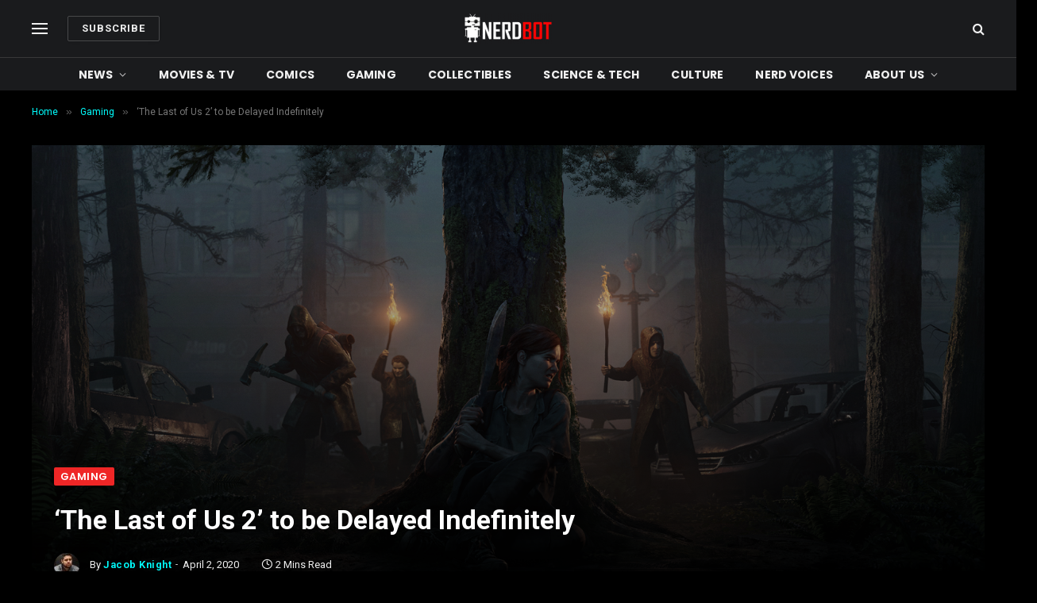

--- FILE ---
content_type: text/html; charset=UTF-8
request_url: https://nerdbot.com/2020/04/02/the-last-of-us-2-to-be-delayed-indefinitely/
body_size: 32176
content:

<!DOCTYPE html>
<html lang="en-US" class="s-dark site-s-dark">

<head>

	<meta name="icopify-verification" content="sollabecanaerb15982914d9b94766d10831266749b9d4">
	<meta charset="UTF-8" />
	<meta name="viewport" content="width=device-width, initial-scale=1" />
	<meta name='robots' content='index, follow, max-image-preview:large, max-snippet:-1, max-video-preview:-1' />

	<!-- This site is optimized with the Yoast SEO plugin v26.8 - https://yoast.com/product/yoast-seo-wordpress/ -->
	<title>&#039;The Last of Us 2&#039; to be Delayed Indefinitely</title><link rel="preload" as="font" href="https://nerdbot.com/wp-content/themes/smart-mag/css/icons/fonts/ts-icons.woff2?v3.2" type="font/woff2" crossorigin="anonymous" />
	<meta name="description" content="Sony has just announced that the action survival game The Last of Us Part II has just been delayed indefinitely amidst the COVID-19 pandemic." />
	<link rel="canonical" href="https://nerdbot.com/2020/04/02/the-last-of-us-2-to-be-delayed-indefinitely/" />
	<meta property="og:locale" content="en_US" />
	<meta property="og:type" content="article" />
	<meta property="og:title" content="&#039;The Last of Us 2&#039; to be Delayed Indefinitely" />
	<meta property="og:description" content="Sony has just announced that the action survival game The Last of Us Part II has just been delayed indefinitely amidst the COVID-19 pandemic." />
	<meta property="og:url" content="https://nerdbot.com/2020/04/02/the-last-of-us-2-to-be-delayed-indefinitely/" />
	<meta property="og:site_name" content="NERDBOT" />
	<meta property="article:publisher" content="https://www.facebook.com/nerdbotmedia/" />
	<meta property="article:published_time" content="2020-04-02T20:10:19+00:00" />
	<meta property="article:modified_time" content="2020-04-03T00:56:19+00:00" />
	<meta property="og:image" content="https://nerdbot.com/wp-content/uploads/2020/04/The-Last-of-Us-Part-II.jpg" />
	<meta property="og:image:width" content="1920" />
	<meta property="og:image:height" content="1080" />
	<meta property="og:image:type" content="image/jpeg" />
	<meta name="author" content="Jacob Knight" />
	<meta name="twitter:card" content="summary_large_image" />
	<meta name="twitter:creator" content="@https://twitter.com/jacobknight_jk" />
	<meta name="twitter:site" content="@nerdbotmedia" />
	<script type="application/ld+json" class="yoast-schema-graph">{"@context":"https://schema.org","@graph":[{"@type":"NewsArticle","@id":"https://nerdbot.com/2020/04/02/the-last-of-us-2-to-be-delayed-indefinitely/#article","isPartOf":{"@id":"https://nerdbot.com/2020/04/02/the-last-of-us-2-to-be-delayed-indefinitely/"},"author":{"name":"Jacob Knight","@id":"https://nerdbot.com/#/schema/person/1b97f38b1ecd51f3c7b5deaeca4a365d"},"headline":"&#8216;The Last of Us 2&#8217; to be Delayed Indefinitely","datePublished":"2020-04-02T20:10:19+00:00","dateModified":"2020-04-03T00:56:19+00:00","mainEntityOfPage":{"@id":"https://nerdbot.com/2020/04/02/the-last-of-us-2-to-be-delayed-indefinitely/"},"wordCount":282,"publisher":{"@id":"https://nerdbot.com/#organization"},"image":{"@id":"https://nerdbot.com/2020/04/02/the-last-of-us-2-to-be-delayed-indefinitely/#primaryimage"},"thumbnailUrl":"https://i0.wp.com/nerdbot.com/wp-content/uploads/2020/04/The-Last-of-Us-Part-II.jpg?fit=1920%2C1080&ssl=1","keywords":["Cancelled Game","Playstation 4","Naughty Dog","The Last of Us 2","The Last Us Part II","The Last of Us Part 2 Cancelled","The Last of Us II Cancelled","The Last of Us 2 Cancelled"],"articleSection":["Gaming"],"inLanguage":"en-US","copyrightYear":"2020","copyrightHolder":{"@id":"https://nerdbot.com/#organization"}},{"@type":"WebPage","@id":"https://nerdbot.com/2020/04/02/the-last-of-us-2-to-be-delayed-indefinitely/","url":"https://nerdbot.com/2020/04/02/the-last-of-us-2-to-be-delayed-indefinitely/","name":"'The Last of Us 2' to be Delayed Indefinitely","isPartOf":{"@id":"https://nerdbot.com/#website"},"primaryImageOfPage":{"@id":"https://nerdbot.com/2020/04/02/the-last-of-us-2-to-be-delayed-indefinitely/#primaryimage"},"image":{"@id":"https://nerdbot.com/2020/04/02/the-last-of-us-2-to-be-delayed-indefinitely/#primaryimage"},"thumbnailUrl":"https://i0.wp.com/nerdbot.com/wp-content/uploads/2020/04/The-Last-of-Us-Part-II.jpg?fit=1920%2C1080&ssl=1","datePublished":"2020-04-02T20:10:19+00:00","dateModified":"2020-04-03T00:56:19+00:00","description":"Sony has just announced that the action survival game The Last of Us Part II has just been delayed indefinitely amidst the COVID-19 pandemic.","breadcrumb":{"@id":"https://nerdbot.com/2020/04/02/the-last-of-us-2-to-be-delayed-indefinitely/#breadcrumb"},"inLanguage":"en-US","potentialAction":[{"@type":"ReadAction","target":["https://nerdbot.com/2020/04/02/the-last-of-us-2-to-be-delayed-indefinitely/"]}],"author":{"@id":"https://nerdbot.com/#/schema/person/1b97f38b1ecd51f3c7b5deaeca4a365d"}},{"@type":"ImageObject","inLanguage":"en-US","@id":"https://nerdbot.com/2020/04/02/the-last-of-us-2-to-be-delayed-indefinitely/#primaryimage","url":"https://i0.wp.com/nerdbot.com/wp-content/uploads/2020/04/The-Last-of-Us-Part-II.jpg?fit=1920%2C1080&ssl=1","contentUrl":"https://i0.wp.com/nerdbot.com/wp-content/uploads/2020/04/The-Last-of-Us-Part-II.jpg?fit=1920%2C1080&ssl=1","width":1920,"height":1080,"caption":"The main protagonist Ellie ( V/o Ashley Johnson) in some promotional art for the game."},{"@type":"BreadcrumbList","@id":"https://nerdbot.com/2020/04/02/the-last-of-us-2-to-be-delayed-indefinitely/#breadcrumb","itemListElement":[{"@type":"ListItem","position":1,"name":"Home","item":"https://nerdbot.com/"},{"@type":"ListItem","position":2,"name":"&#8216;The Last of Us 2&#8217; to be Delayed Indefinitely"}]},{"@type":"WebSite","@id":"https://nerdbot.com/#website","url":"https://nerdbot.com/","name":"NERDBOT","description":"The Nerd Side Of Life","publisher":{"@id":"https://nerdbot.com/#organization"},"potentialAction":[{"@type":"SearchAction","target":{"@type":"EntryPoint","urlTemplate":"https://nerdbot.com/?s={search_term_string}"},"query-input":{"@type":"PropertyValueSpecification","valueRequired":true,"valueName":"search_term_string"}}],"inLanguage":"en-US"},{"@type":"Organization","@id":"https://nerdbot.com/#organization","name":"NERDBOT","url":"https://nerdbot.com/","logo":{"@type":"ImageObject","inLanguage":"en-US","@id":"https://nerdbot.com/#/schema/logo/image/","url":"https://i0.wp.com/nerdbot.com/wp-content/uploads/2017/11/Nerdbot-Media-Logo-Red-Lines-and-Bot-1.jpg?fit=512%2C512&ssl=1","contentUrl":"https://i0.wp.com/nerdbot.com/wp-content/uploads/2017/11/Nerdbot-Media-Logo-Red-Lines-and-Bot-1.jpg?fit=512%2C512&ssl=1","width":512,"height":512,"caption":"NERDBOT"},"image":{"@id":"https://nerdbot.com/#/schema/logo/image/"},"sameAs":["https://www.facebook.com/nerdbotmedia/","https://x.com/nerdbotmedia","https://www.youtube.com/channel/UCzzqd0yx7h1PuC3KJVqeJgw"]},{"@type":"Person","@id":"https://nerdbot.com/#/schema/person/1b97f38b1ecd51f3c7b5deaeca4a365d","name":"Jacob Knight","image":{"@type":"ImageObject","inLanguage":"en-US","@id":"https://nerdbot.com/#/schema/person/image/98bbe9a2cf1a6647439dc9466c8cfe06","url":"https://secure.gravatar.com/avatar/36d6822371c69fd285f719d092c3e76218697856c5f18b15dd1cda62df8aa29b?s=96&d=mm&r=g","contentUrl":"https://secure.gravatar.com/avatar/36d6822371c69fd285f719d092c3e76218697856c5f18b15dd1cda62df8aa29b?s=96&d=mm&r=g","caption":"Jacob Knight"},"description":"Photographer , Writer, Designer, Videographer, professional crier and so much more, Jacob Knight is an award winning Journalist, a graduate of Rio Hondo College and a current student of Cal State University Long Beach. With aspirations of one day writing for comics and publishing a novel, Knight continues to work on his craft and serve his readership with unbiased news, entertaining factoids and a unique personality. Thank you for taking time to look at his work.","sameAs":["https://jacobknightjk.wordpress.com/","https://www.instagram.com/jacobknight_jk/?hl=en","https://x.com/https://twitter.com/jacobknight_jk","https://www.youtube.com/user/tyler88rawR","https://jacobknight-jk.tumblr.com/"],"url":"https://nerdbot.com/author/jacob-knight/"}]}</script>
	<!-- / Yoast SEO plugin. -->


<link rel='dns-prefetch' href='//www.googletagmanager.com' />
<link rel='dns-prefetch' href='//stats.wp.com' />
<link rel='dns-prefetch' href='//use.fontawesome.com' />
<link rel='dns-prefetch' href='//fonts.googleapis.com' />
<link rel='dns-prefetch' href='//pagead2.googlesyndication.com' />
<link rel='dns-prefetch' href='//fundingchoicesmessages.google.com' />
<link rel='preconnect' href='//i0.wp.com' />
<link rel='preconnect' href='//c0.wp.com' />
<link rel="alternate" type="application/rss+xml" title="NERDBOT &raquo; Feed" href="https://nerdbot.com/feed/" />
<link rel="alternate" title="oEmbed (JSON)" type="application/json+oembed" href="https://nerdbot.com/wp-json/oembed/1.0/embed?url=https%3A%2F%2Fnerdbot.com%2F2020%2F04%2F02%2Fthe-last-of-us-2-to-be-delayed-indefinitely%2F" />
<link rel="alternate" title="oEmbed (XML)" type="text/xml+oembed" href="https://nerdbot.com/wp-json/oembed/1.0/embed?url=https%3A%2F%2Fnerdbot.com%2F2020%2F04%2F02%2Fthe-last-of-us-2-to-be-delayed-indefinitely%2F&#038;format=xml" />
<style id='wp-img-auto-sizes-contain-inline-css' type='text/css'>
img:is([sizes=auto i],[sizes^="auto," i]){contain-intrinsic-size:3000px 1500px}
/*# sourceURL=wp-img-auto-sizes-contain-inline-css */
</style>
<link rel='stylesheet' id='jetpack_related-posts-css' href='https://c0.wp.com/p/jetpack/15.4/modules/related-posts/related-posts.css' type='text/css' media='all' />
<style id='wp-emoji-styles-inline-css' type='text/css'>

	img.wp-smiley, img.emoji {
		display: inline !important;
		border: none !important;
		box-shadow: none !important;
		height: 1em !important;
		width: 1em !important;
		margin: 0 0.07em !important;
		vertical-align: -0.1em !important;
		background: none !important;
		padding: 0 !important;
	}
/*# sourceURL=wp-emoji-styles-inline-css */
</style>
<link rel='stylesheet' id='wp-block-library-css' href='https://c0.wp.com/c/6.9/wp-includes/css/dist/block-library/style.min.css' type='text/css' media='all' />
<style id='classic-theme-styles-inline-css' type='text/css'>
/*! This file is auto-generated */
.wp-block-button__link{color:#fff;background-color:#32373c;border-radius:9999px;box-shadow:none;text-decoration:none;padding:calc(.667em + 2px) calc(1.333em + 2px);font-size:1.125em}.wp-block-file__button{background:#32373c;color:#fff;text-decoration:none}
/*# sourceURL=/wp-includes/css/classic-themes.min.css */
</style>
<link rel='stylesheet' id='mediaelement-css' href='https://c0.wp.com/c/6.9/wp-includes/js/mediaelement/mediaelementplayer-legacy.min.css' type='text/css' media='all' />
<link rel='stylesheet' id='wp-mediaelement-css' href='https://c0.wp.com/c/6.9/wp-includes/js/mediaelement/wp-mediaelement.min.css' type='text/css' media='all' />
<style id='jetpack-sharing-buttons-style-inline-css' type='text/css'>
.jetpack-sharing-buttons__services-list{display:flex;flex-direction:row;flex-wrap:wrap;gap:0;list-style-type:none;margin:5px;padding:0}.jetpack-sharing-buttons__services-list.has-small-icon-size{font-size:12px}.jetpack-sharing-buttons__services-list.has-normal-icon-size{font-size:16px}.jetpack-sharing-buttons__services-list.has-large-icon-size{font-size:24px}.jetpack-sharing-buttons__services-list.has-huge-icon-size{font-size:36px}@media print{.jetpack-sharing-buttons__services-list{display:none!important}}.editor-styles-wrapper .wp-block-jetpack-sharing-buttons{gap:0;padding-inline-start:0}ul.jetpack-sharing-buttons__services-list.has-background{padding:1.25em 2.375em}
/*# sourceURL=https://nerdbot.com/wp-content/plugins/jetpack/_inc/blocks/sharing-buttons/view.css */
</style>
<style id='font-awesome-svg-styles-default-inline-css' type='text/css'>
.svg-inline--fa {
  display: inline-block;
  height: 1em;
  overflow: visible;
  vertical-align: -.125em;
}
/*# sourceURL=font-awesome-svg-styles-default-inline-css */
</style>
<link rel='stylesheet' id='font-awesome-svg-styles-css' href='https://nerdbot.com/wp-content/uploads/font-awesome/v5.15.4/css/svg-with-js.css' type='text/css' media='all' />
<style id='font-awesome-svg-styles-inline-css' type='text/css'>
   .wp-block-font-awesome-icon svg::before,
   .wp-rich-text-font-awesome-icon svg::before {content: unset;}
/*# sourceURL=font-awesome-svg-styles-inline-css */
</style>
<style id='global-styles-inline-css' type='text/css'>
:root{--wp--preset--aspect-ratio--square: 1;--wp--preset--aspect-ratio--4-3: 4/3;--wp--preset--aspect-ratio--3-4: 3/4;--wp--preset--aspect-ratio--3-2: 3/2;--wp--preset--aspect-ratio--2-3: 2/3;--wp--preset--aspect-ratio--16-9: 16/9;--wp--preset--aspect-ratio--9-16: 9/16;--wp--preset--color--black: #000000;--wp--preset--color--cyan-bluish-gray: #abb8c3;--wp--preset--color--white: #ffffff;--wp--preset--color--pale-pink: #f78da7;--wp--preset--color--vivid-red: #cf2e2e;--wp--preset--color--luminous-vivid-orange: #ff6900;--wp--preset--color--luminous-vivid-amber: #fcb900;--wp--preset--color--light-green-cyan: #7bdcb5;--wp--preset--color--vivid-green-cyan: #00d084;--wp--preset--color--pale-cyan-blue: #8ed1fc;--wp--preset--color--vivid-cyan-blue: #0693e3;--wp--preset--color--vivid-purple: #9b51e0;--wp--preset--gradient--vivid-cyan-blue-to-vivid-purple: linear-gradient(135deg,rgb(6,147,227) 0%,rgb(155,81,224) 100%);--wp--preset--gradient--light-green-cyan-to-vivid-green-cyan: linear-gradient(135deg,rgb(122,220,180) 0%,rgb(0,208,130) 100%);--wp--preset--gradient--luminous-vivid-amber-to-luminous-vivid-orange: linear-gradient(135deg,rgb(252,185,0) 0%,rgb(255,105,0) 100%);--wp--preset--gradient--luminous-vivid-orange-to-vivid-red: linear-gradient(135deg,rgb(255,105,0) 0%,rgb(207,46,46) 100%);--wp--preset--gradient--very-light-gray-to-cyan-bluish-gray: linear-gradient(135deg,rgb(238,238,238) 0%,rgb(169,184,195) 100%);--wp--preset--gradient--cool-to-warm-spectrum: linear-gradient(135deg,rgb(74,234,220) 0%,rgb(151,120,209) 20%,rgb(207,42,186) 40%,rgb(238,44,130) 60%,rgb(251,105,98) 80%,rgb(254,248,76) 100%);--wp--preset--gradient--blush-light-purple: linear-gradient(135deg,rgb(255,206,236) 0%,rgb(152,150,240) 100%);--wp--preset--gradient--blush-bordeaux: linear-gradient(135deg,rgb(254,205,165) 0%,rgb(254,45,45) 50%,rgb(107,0,62) 100%);--wp--preset--gradient--luminous-dusk: linear-gradient(135deg,rgb(255,203,112) 0%,rgb(199,81,192) 50%,rgb(65,88,208) 100%);--wp--preset--gradient--pale-ocean: linear-gradient(135deg,rgb(255,245,203) 0%,rgb(182,227,212) 50%,rgb(51,167,181) 100%);--wp--preset--gradient--electric-grass: linear-gradient(135deg,rgb(202,248,128) 0%,rgb(113,206,126) 100%);--wp--preset--gradient--midnight: linear-gradient(135deg,rgb(2,3,129) 0%,rgb(40,116,252) 100%);--wp--preset--font-size--small: 13px;--wp--preset--font-size--medium: 20px;--wp--preset--font-size--large: 36px;--wp--preset--font-size--x-large: 42px;--wp--preset--spacing--20: 0.44rem;--wp--preset--spacing--30: 0.67rem;--wp--preset--spacing--40: 1rem;--wp--preset--spacing--50: 1.5rem;--wp--preset--spacing--60: 2.25rem;--wp--preset--spacing--70: 3.38rem;--wp--preset--spacing--80: 5.06rem;--wp--preset--shadow--natural: 6px 6px 9px rgba(0, 0, 0, 0.2);--wp--preset--shadow--deep: 12px 12px 50px rgba(0, 0, 0, 0.4);--wp--preset--shadow--sharp: 6px 6px 0px rgba(0, 0, 0, 0.2);--wp--preset--shadow--outlined: 6px 6px 0px -3px rgb(255, 255, 255), 6px 6px rgb(0, 0, 0);--wp--preset--shadow--crisp: 6px 6px 0px rgb(0, 0, 0);}:where(.is-layout-flex){gap: 0.5em;}:where(.is-layout-grid){gap: 0.5em;}body .is-layout-flex{display: flex;}.is-layout-flex{flex-wrap: wrap;align-items: center;}.is-layout-flex > :is(*, div){margin: 0;}body .is-layout-grid{display: grid;}.is-layout-grid > :is(*, div){margin: 0;}:where(.wp-block-columns.is-layout-flex){gap: 2em;}:where(.wp-block-columns.is-layout-grid){gap: 2em;}:where(.wp-block-post-template.is-layout-flex){gap: 1.25em;}:where(.wp-block-post-template.is-layout-grid){gap: 1.25em;}.has-black-color{color: var(--wp--preset--color--black) !important;}.has-cyan-bluish-gray-color{color: var(--wp--preset--color--cyan-bluish-gray) !important;}.has-white-color{color: var(--wp--preset--color--white) !important;}.has-pale-pink-color{color: var(--wp--preset--color--pale-pink) !important;}.has-vivid-red-color{color: var(--wp--preset--color--vivid-red) !important;}.has-luminous-vivid-orange-color{color: var(--wp--preset--color--luminous-vivid-orange) !important;}.has-luminous-vivid-amber-color{color: var(--wp--preset--color--luminous-vivid-amber) !important;}.has-light-green-cyan-color{color: var(--wp--preset--color--light-green-cyan) !important;}.has-vivid-green-cyan-color{color: var(--wp--preset--color--vivid-green-cyan) !important;}.has-pale-cyan-blue-color{color: var(--wp--preset--color--pale-cyan-blue) !important;}.has-vivid-cyan-blue-color{color: var(--wp--preset--color--vivid-cyan-blue) !important;}.has-vivid-purple-color{color: var(--wp--preset--color--vivid-purple) !important;}.has-black-background-color{background-color: var(--wp--preset--color--black) !important;}.has-cyan-bluish-gray-background-color{background-color: var(--wp--preset--color--cyan-bluish-gray) !important;}.has-white-background-color{background-color: var(--wp--preset--color--white) !important;}.has-pale-pink-background-color{background-color: var(--wp--preset--color--pale-pink) !important;}.has-vivid-red-background-color{background-color: var(--wp--preset--color--vivid-red) !important;}.has-luminous-vivid-orange-background-color{background-color: var(--wp--preset--color--luminous-vivid-orange) !important;}.has-luminous-vivid-amber-background-color{background-color: var(--wp--preset--color--luminous-vivid-amber) !important;}.has-light-green-cyan-background-color{background-color: var(--wp--preset--color--light-green-cyan) !important;}.has-vivid-green-cyan-background-color{background-color: var(--wp--preset--color--vivid-green-cyan) !important;}.has-pale-cyan-blue-background-color{background-color: var(--wp--preset--color--pale-cyan-blue) !important;}.has-vivid-cyan-blue-background-color{background-color: var(--wp--preset--color--vivid-cyan-blue) !important;}.has-vivid-purple-background-color{background-color: var(--wp--preset--color--vivid-purple) !important;}.has-black-border-color{border-color: var(--wp--preset--color--black) !important;}.has-cyan-bluish-gray-border-color{border-color: var(--wp--preset--color--cyan-bluish-gray) !important;}.has-white-border-color{border-color: var(--wp--preset--color--white) !important;}.has-pale-pink-border-color{border-color: var(--wp--preset--color--pale-pink) !important;}.has-vivid-red-border-color{border-color: var(--wp--preset--color--vivid-red) !important;}.has-luminous-vivid-orange-border-color{border-color: var(--wp--preset--color--luminous-vivid-orange) !important;}.has-luminous-vivid-amber-border-color{border-color: var(--wp--preset--color--luminous-vivid-amber) !important;}.has-light-green-cyan-border-color{border-color: var(--wp--preset--color--light-green-cyan) !important;}.has-vivid-green-cyan-border-color{border-color: var(--wp--preset--color--vivid-green-cyan) !important;}.has-pale-cyan-blue-border-color{border-color: var(--wp--preset--color--pale-cyan-blue) !important;}.has-vivid-cyan-blue-border-color{border-color: var(--wp--preset--color--vivid-cyan-blue) !important;}.has-vivid-purple-border-color{border-color: var(--wp--preset--color--vivid-purple) !important;}.has-vivid-cyan-blue-to-vivid-purple-gradient-background{background: var(--wp--preset--gradient--vivid-cyan-blue-to-vivid-purple) !important;}.has-light-green-cyan-to-vivid-green-cyan-gradient-background{background: var(--wp--preset--gradient--light-green-cyan-to-vivid-green-cyan) !important;}.has-luminous-vivid-amber-to-luminous-vivid-orange-gradient-background{background: var(--wp--preset--gradient--luminous-vivid-amber-to-luminous-vivid-orange) !important;}.has-luminous-vivid-orange-to-vivid-red-gradient-background{background: var(--wp--preset--gradient--luminous-vivid-orange-to-vivid-red) !important;}.has-very-light-gray-to-cyan-bluish-gray-gradient-background{background: var(--wp--preset--gradient--very-light-gray-to-cyan-bluish-gray) !important;}.has-cool-to-warm-spectrum-gradient-background{background: var(--wp--preset--gradient--cool-to-warm-spectrum) !important;}.has-blush-light-purple-gradient-background{background: var(--wp--preset--gradient--blush-light-purple) !important;}.has-blush-bordeaux-gradient-background{background: var(--wp--preset--gradient--blush-bordeaux) !important;}.has-luminous-dusk-gradient-background{background: var(--wp--preset--gradient--luminous-dusk) !important;}.has-pale-ocean-gradient-background{background: var(--wp--preset--gradient--pale-ocean) !important;}.has-electric-grass-gradient-background{background: var(--wp--preset--gradient--electric-grass) !important;}.has-midnight-gradient-background{background: var(--wp--preset--gradient--midnight) !important;}.has-small-font-size{font-size: var(--wp--preset--font-size--small) !important;}.has-medium-font-size{font-size: var(--wp--preset--font-size--medium) !important;}.has-large-font-size{font-size: var(--wp--preset--font-size--large) !important;}.has-x-large-font-size{font-size: var(--wp--preset--font-size--x-large) !important;}
:where(.wp-block-post-template.is-layout-flex){gap: 1.25em;}:where(.wp-block-post-template.is-layout-grid){gap: 1.25em;}
:where(.wp-block-term-template.is-layout-flex){gap: 1.25em;}:where(.wp-block-term-template.is-layout-grid){gap: 1.25em;}
:where(.wp-block-columns.is-layout-flex){gap: 2em;}:where(.wp-block-columns.is-layout-grid){gap: 2em;}
:root :where(.wp-block-pullquote){font-size: 1.5em;line-height: 1.6;}
/*# sourceURL=global-styles-inline-css */
</style>
<link rel='stylesheet' id='crp-public-css' href='https://nerdbot.com/wp-content/plugins/custom-related-posts/dist/public.css?ver=1.8.1' type='text/css' media='all' />
<link rel='stylesheet' id='orgseries-default-css-css' href='https://nerdbot.com/wp-content/plugins/publishpress-series-pro/orgSeries.css?ver=6.9' type='text/css' media='all' />
<link rel='stylesheet' id='extra-style-css' href='https://nerdbot.com/wp-content/plugins/publishpress-series-pro/includes-pro/addons/extra-tokens/orgSeries-extra.css?ver=6.9' type='text/css' media='all' />
<link rel='stylesheet' id='font-awesome-official-css' href='https://use.fontawesome.com/releases/v5.15.4/css/all.css' type='text/css' media='all' integrity="sha384-DyZ88mC6Up2uqS4h/KRgHuoeGwBcD4Ng9SiP4dIRy0EXTlnuz47vAwmeGwVChigm" crossorigin="anonymous" />
<link rel='stylesheet' id='smartmag-core-css' href='https://nerdbot.com/wp-content/themes/smart-mag/style.css?ver=10.3.0' type='text/css' media='all' />
<link rel='stylesheet' id='smartmag-magnific-popup-css' href='https://nerdbot.com/wp-content/themes/smart-mag/css/lightbox.css?ver=10.3.0' type='text/css' media='all' />
<link rel='stylesheet' id='smartmag-icons-css' href='https://nerdbot.com/wp-content/themes/smart-mag/css/icons/icons.css?ver=10.3.0' type='text/css' media='all' />
<link rel='stylesheet' id='smartmag-skin-css' href='https://nerdbot.com/wp-content/themes/smart-mag/css/skin-thezine.css?ver=10.3.0' type='text/css' media='all' />
<style id='smartmag-skin-inline-css' type='text/css'>
:root { --c-main: #ef2626;
--c-main-rgb: 239,38,38;
--text-font: "Roboto", system-ui, -apple-system, "Segoe UI", Arial, sans-serif;
--body-font: "Roboto", system-ui, -apple-system, "Segoe UI", Arial, sans-serif;
--ui-font: "Roboto", system-ui, -apple-system, "Segoe UI", Arial, sans-serif;
--title-font: "Roboto", system-ui, -apple-system, "Segoe UI", Arial, sans-serif;
--h-font: "Roboto", system-ui, -apple-system, "Segoe UI", Arial, sans-serif;
--title-font: "Roboto", system-ui, -apple-system, "Segoe UI", Arial, sans-serif;
--h-font: "Roboto", system-ui, -apple-system, "Segoe UI", Arial, sans-serif;
--text-h-font: var(--h-font);
--title-font: "Roboto", system-ui, -apple-system, "Segoe UI", Arial, sans-serif;
--title-size-s: 16px;
--title-size-n: 17px;
--title-size-m: 18px;
--title-fw-semi: 700;
--c-post-meta: #5e5e5e; }
.s-dark body { background-color: #000000; }
.s-dark { --body-color: #ffffff; --c-excerpts: #ffffff; }
.s-dark .post-content { color: #ffffff; }
.s-dark, .site-s-dark .s-light { --c-headings: #ffffff; }
.post-title { --c-headings: #dddddd; }
.s-dark .post-title { --c-headings: #ffffff; }
.smart-head-main .smart-head-mid { --head-h: 72px; }
.s-dark .smart-head-main .smart-head-mid,
.smart-head-main .s-dark.smart-head-mid { background-color: #1a1b1d; }
.smart-head-main .smart-head-mid { border-top-width: 0px; }
.smart-head-main .smart-head-bot { --head-h: 42px; background-color: #1a1b1d; border-top-width: 1px; }
.s-dark .smart-head-main .smart-head-bot,
.smart-head-main .s-dark.smart-head-bot { border-top-color: #383838; }
.smart-head-main .smart-head-bot { border-bottom-width: 0px; }
.s-dark .smart-head-main .smart-head-bot,
.smart-head-main .s-dark.smart-head-bot { border-bottom-color: #383838; }
.navigation { font-family: "Poppins", system-ui, -apple-system, "Segoe UI", Arial, sans-serif; }
.navigation-main .menu > li > a { font-size: 14px; font-weight: bold; text-transform: uppercase; letter-spacing: .01em; }
.navigation-main .menu > li li a { font-size: 13px; }
.navigation-main { --nav-items-space: 20px; }
.nav-hov-b .menu > li > a:before { border-width: 3px; }
.s-dark .navigation { --c-nav-blip: #bababa; --c-nav-hov-bg: rgba(239,239,239,0); }
.mobile-menu { font-family: "Poppins", system-ui, -apple-system, "Segoe UI", Arial, sans-serif; font-weight: 600; }
.s-dark .smart-head-main .spc-social,
.smart-head-main .s-dark .spc-social { --c-spc-social: #b2b2b2; }
.smart-head-main .spc-social { --spc-social-fs: 16px; --spc-social-space: 5px; }
.smart-head-main .hamburger-icon { --line-weight: 2px; }
.smart-head-main .offcanvas-toggle { --item-mr: 25px; }
.smart-head .ts-button1 { font-weight: bold; line-height: .8; letter-spacing: 0.08em; }
.upper-footer .block-head { --space-below: 35px; --line-weight: 3px; --c-border: #0a0a0a; }
.post-meta { font-family: "Roboto", system-ui, -apple-system, "Segoe UI", Arial, sans-serif; }
.post-meta .meta-item, .post-meta .text-in { font-family: "Roboto", system-ui, -apple-system, "Segoe UI", Arial, sans-serif; font-size: 13px; }
.post-meta .post-cat > a { font-family: "Roboto", system-ui, -apple-system, "Segoe UI", Arial, sans-serif; font-weight: 600; }
.s-light .block-wrap.s-dark { --c-post-meta: var(--c-contrast-450); }
.s-dark, .s-light .block-wrap.s-dark { --c-post-meta: #e0e0e0; }
.post-meta { --p-meta-sep: "-"; --p-meta-sep-pad: 5px; }
.post-meta .meta-item:before { transform: scale(0.85); }
.cat-labels .category { font-family: "Poppins", system-ui, -apple-system, "Segoe UI", Arial, sans-serif; font-size: 13px; font-weight: 600; font-style: normal; text-transform: uppercase; line-height: 1.8; }
.block-head .heading { font-family: "Poppins", system-ui, -apple-system, "Segoe UI", Arial, sans-serif; }
.block-head-c .heading { font-size: 20px; }
.block-head-c { --line-weight: 3px; }
.block-head-c2 { --line-weight: 3px; }
.block-head-e1 .heading { font-size: 20px; }
.the-post-header .post-meta .post-title { font-family: "Roboto", system-ui, -apple-system, "Segoe UI", Arial, sans-serif; }
.post-content h1, .post-content h2, .post-content h3, .post-content h4, .post-content h5, .post-content h6 { font-family: "Roboto", system-ui, -apple-system, "Segoe UI", Arial, sans-serif; }
.site-s-light .entry-content { color: #212121; }
.s-dark .entry-content { color: #ffffff; }
.s-dark .post-content { --c-headings: #ffffff; }
.entry-content { --c-a: #00ffff; }
.s-dark .entry-content { --c-a: #00ffff; }
.post-share-float .service { margin-bottom: 6px; font-size: 16px; }
.s-head-large .post-title { font-size: 39px; }
.the-page-heading { font-family: "Roboto", system-ui, -apple-system, "Segoe UI", Arial, sans-serif; }
@media (min-width: 941px) and (max-width: 1200px) { .navigation-main .menu > li > a { font-size: calc(10px + (14px - 10px) * .7); } }
@media (max-width: 767px) { .s-head-large .post-title { font-size: 32px; } }


/*# sourceURL=smartmag-skin-inline-css */
</style>
<link rel='stylesheet' id='smartmag-gfonts-custom-css' href='https://fonts.googleapis.com/css?family=Roboto%3A400%2C500%2C600%2C700%7CPoppins%3A400%2C500%2C600%2C700&#038;display=swap' type='text/css' media='all' />
<link rel='stylesheet' id='elementor-frontend-css' href='https://nerdbot.com/wp-content/plugins/elementor/assets/css/frontend.min.css?ver=3.34.3' type='text/css' media='all' />
<link rel='stylesheet' id='eael-general-css' href='https://nerdbot.com/wp-content/plugins/essential-addons-for-elementor-lite/assets/front-end/css/view/general.min.css?ver=6.5.9' type='text/css' media='all' />
<link rel='stylesheet' id='font-awesome-official-v4shim-css' href='https://use.fontawesome.com/releases/v5.15.4/css/v4-shims.css' type='text/css' media='all' integrity="sha384-Vq76wejb3QJM4nDatBa5rUOve+9gkegsjCebvV/9fvXlGWo4HCMR4cJZjjcF6Viv" crossorigin="anonymous" />
<style id='font-awesome-official-v4shim-inline-css' type='text/css'>
@font-face {
font-family: "FontAwesome";
font-display: block;
src: url("https://use.fontawesome.com/releases/v5.15.4/webfonts/fa-brands-400.eot"),
		url("https://use.fontawesome.com/releases/v5.15.4/webfonts/fa-brands-400.eot?#iefix") format("embedded-opentype"),
		url("https://use.fontawesome.com/releases/v5.15.4/webfonts/fa-brands-400.woff2") format("woff2"),
		url("https://use.fontawesome.com/releases/v5.15.4/webfonts/fa-brands-400.woff") format("woff"),
		url("https://use.fontawesome.com/releases/v5.15.4/webfonts/fa-brands-400.ttf") format("truetype"),
		url("https://use.fontawesome.com/releases/v5.15.4/webfonts/fa-brands-400.svg#fontawesome") format("svg");
}

@font-face {
font-family: "FontAwesome";
font-display: block;
src: url("https://use.fontawesome.com/releases/v5.15.4/webfonts/fa-solid-900.eot"),
		url("https://use.fontawesome.com/releases/v5.15.4/webfonts/fa-solid-900.eot?#iefix") format("embedded-opentype"),
		url("https://use.fontawesome.com/releases/v5.15.4/webfonts/fa-solid-900.woff2") format("woff2"),
		url("https://use.fontawesome.com/releases/v5.15.4/webfonts/fa-solid-900.woff") format("woff"),
		url("https://use.fontawesome.com/releases/v5.15.4/webfonts/fa-solid-900.ttf") format("truetype"),
		url("https://use.fontawesome.com/releases/v5.15.4/webfonts/fa-solid-900.svg#fontawesome") format("svg");
}

@font-face {
font-family: "FontAwesome";
font-display: block;
src: url("https://use.fontawesome.com/releases/v5.15.4/webfonts/fa-regular-400.eot"),
		url("https://use.fontawesome.com/releases/v5.15.4/webfonts/fa-regular-400.eot?#iefix") format("embedded-opentype"),
		url("https://use.fontawesome.com/releases/v5.15.4/webfonts/fa-regular-400.woff2") format("woff2"),
		url("https://use.fontawesome.com/releases/v5.15.4/webfonts/fa-regular-400.woff") format("woff"),
		url("https://use.fontawesome.com/releases/v5.15.4/webfonts/fa-regular-400.ttf") format("truetype"),
		url("https://use.fontawesome.com/releases/v5.15.4/webfonts/fa-regular-400.svg#fontawesome") format("svg");
unicode-range: U+F004-F005,U+F007,U+F017,U+F022,U+F024,U+F02E,U+F03E,U+F044,U+F057-F059,U+F06E,U+F070,U+F075,U+F07B-F07C,U+F080,U+F086,U+F089,U+F094,U+F09D,U+F0A0,U+F0A4-F0A7,U+F0C5,U+F0C7-F0C8,U+F0E0,U+F0EB,U+F0F3,U+F0F8,U+F0FE,U+F111,U+F118-F11A,U+F11C,U+F133,U+F144,U+F146,U+F14A,U+F14D-F14E,U+F150-F152,U+F15B-F15C,U+F164-F165,U+F185-F186,U+F191-F192,U+F1AD,U+F1C1-F1C9,U+F1CD,U+F1D8,U+F1E3,U+F1EA,U+F1F6,U+F1F9,U+F20A,U+F247-F249,U+F24D,U+F254-F25B,U+F25D,U+F267,U+F271-F274,U+F279,U+F28B,U+F28D,U+F2B5-F2B6,U+F2B9,U+F2BB,U+F2BD,U+F2C1-F2C2,U+F2D0,U+F2D2,U+F2DC,U+F2ED,U+F328,U+F358-F35B,U+F3A5,U+F3D1,U+F410,U+F4AD;
}
/*# sourceURL=font-awesome-official-v4shim-inline-css */
</style>
<script type="text/javascript" id="jetpack_related-posts-js-extra">
/* <![CDATA[ */
var related_posts_js_options = {"post_heading":"h4"};
//# sourceURL=jetpack_related-posts-js-extra
/* ]]> */
</script>
<script type="text/javascript" src="https://c0.wp.com/p/jetpack/15.4/_inc/build/related-posts/related-posts.min.js" id="jetpack_related-posts-js"></script>
<script type="text/javascript" src="https://c0.wp.com/c/6.9/wp-includes/js/jquery/jquery.min.js" id="jquery-core-js"></script>
<script type="text/javascript" src="https://c0.wp.com/c/6.9/wp-includes/js/jquery/jquery-migrate.min.js" id="jquery-migrate-js"></script>

<!-- Google tag (gtag.js) snippet added by Site Kit -->
<!-- Google Analytics snippet added by Site Kit -->
<script type="text/javascript" src="https://www.googletagmanager.com/gtag/js?id=G-2S06PSRH57" id="google_gtagjs-js" async></script>
<script type="text/javascript" id="google_gtagjs-js-after">
/* <![CDATA[ */
window.dataLayer = window.dataLayer || [];function gtag(){dataLayer.push(arguments);}
gtag("set","linker",{"domains":["nerdbot.com"]});
gtag("js", new Date());
gtag("set", "developer_id.dZTNiMT", true);
gtag("config", "G-2S06PSRH57");
//# sourceURL=google_gtagjs-js-after
/* ]]> */
</script>
<link rel="https://api.w.org/" href="https://nerdbot.com/wp-json/" /><link rel="alternate" title="JSON" type="application/json" href="https://nerdbot.com/wp-json/wp/v2/posts/47877" /><link rel="EditURI" type="application/rsd+xml" title="RSD" href="https://nerdbot.com/xmlrpc.php?rsd" />
<meta name="generator" content="WordPress 6.9" />
<link rel='shortlink' href='https://nerdbot.com/?p=47877' />
<meta name="generator" content="Site Kit by Google 1.171.0" />	<style>img#wpstats{display:none}</style>
		
		<script>
		var BunyadSchemeKey = 'bunyad-scheme';
		(() => {
			const d = document.documentElement;
			const c = d.classList;
			var scheme = localStorage.getItem(BunyadSchemeKey);
			
			if (scheme) {
				d.dataset.origClass = c;
				scheme === 'dark' ? c.remove('s-light', 'site-s-light') : c.remove('s-dark', 'site-s-dark');
				c.add('site-s-' + scheme, 's-' + scheme);
			}
		})();
		</script>
		
<!-- Google AdSense meta tags added by Site Kit -->
<meta name="google-adsense-platform-account" content="ca-host-pub-2644536267352236">
<meta name="google-adsense-platform-domain" content="sitekit.withgoogle.com">
<!-- End Google AdSense meta tags added by Site Kit -->
<meta name="generator" content="Elementor 3.34.3; features: additional_custom_breakpoints; settings: css_print_method-external, google_font-enabled, font_display-auto">
			<style>
				.e-con.e-parent:nth-of-type(n+4):not(.e-lazyloaded):not(.e-no-lazyload),
				.e-con.e-parent:nth-of-type(n+4):not(.e-lazyloaded):not(.e-no-lazyload) * {
					background-image: none !important;
				}
				@media screen and (max-height: 1024px) {
					.e-con.e-parent:nth-of-type(n+3):not(.e-lazyloaded):not(.e-no-lazyload),
					.e-con.e-parent:nth-of-type(n+3):not(.e-lazyloaded):not(.e-no-lazyload) * {
						background-image: none !important;
					}
				}
				@media screen and (max-height: 640px) {
					.e-con.e-parent:nth-of-type(n+2):not(.e-lazyloaded):not(.e-no-lazyload),
					.e-con.e-parent:nth-of-type(n+2):not(.e-lazyloaded):not(.e-no-lazyload) * {
						background-image: none !important;
					}
				}
			</style>
			<script type="text/javascript">
/*
  window._taboola = window._taboola || [];
  _taboola.push({article:'auto'});
  !function (e, f, u, i) {
    if (!document.getElementById(i)){
      e.async = 1;
      e.src = u;
      e.id = i;
      f.parentNode.insertBefore(e, f);
    }
  }(document.createElement('script'),
  document.getElementsByTagName('script')[0],
  '//cdn.taboola.com/libtrc/nerdbot-network/loader.js',
  'tb_loader_script');
  if(window.performance && typeof window.performance.mark == 'function')
    {window.performance.mark('tbl_ic');}
*/
</script>
<!-- Google Tag Manager snippet added by Site Kit -->
<script type="text/javascript">
/* <![CDATA[ */

			( function( w, d, s, l, i ) {
				w[l] = w[l] || [];
				w[l].push( {'gtm.start': new Date().getTime(), event: 'gtm.js'} );
				var f = d.getElementsByTagName( s )[0],
					j = d.createElement( s ), dl = l != 'dataLayer' ? '&l=' + l : '';
				j.async = true;
				j.src = 'https://www.googletagmanager.com/gtm.js?id=' + i + dl;
				f.parentNode.insertBefore( j, f );
			} )( window, document, 'script', 'dataLayer', 'GTM-THP95X6' );
			
/* ]]> */
</script>

<!-- End Google Tag Manager snippet added by Site Kit -->

<!-- Google AdSense snippet added by Site Kit -->
<script type="text/javascript" async="async" src="https://pagead2.googlesyndication.com/pagead/js/adsbygoogle.js?client=ca-pub-7747257854899838&amp;host=ca-host-pub-2644536267352236" crossorigin="anonymous"></script>

<!-- End Google AdSense snippet added by Site Kit -->

<!-- Google AdSense Ad Blocking Recovery snippet added by Site Kit -->
<script async src="https://fundingchoicesmessages.google.com/i/pub-7747257854899838?ers=1" nonce="nIhTWFg25RvhIJWCnR5HjA"></script><script nonce="nIhTWFg25RvhIJWCnR5HjA">(function() {function signalGooglefcPresent() {if (!window.frames['googlefcPresent']) {if (document.body) {const iframe = document.createElement('iframe'); iframe.style = 'width: 0; height: 0; border: none; z-index: -1000; left: -1000px; top: -1000px;'; iframe.style.display = 'none'; iframe.name = 'googlefcPresent'; document.body.appendChild(iframe);} else {setTimeout(signalGooglefcPresent, 0);}}}signalGooglefcPresent();})();</script>
<!-- End Google AdSense Ad Blocking Recovery snippet added by Site Kit -->

<!-- Google AdSense Ad Blocking Recovery Error Protection snippet added by Site Kit -->
<script>(function(){'use strict';function aa(a){var b=0;return function(){return b<a.length?{done:!1,value:a[b++]}:{done:!0}}}var ba="function"==typeof Object.defineProperties?Object.defineProperty:function(a,b,c){if(a==Array.prototype||a==Object.prototype)return a;a[b]=c.value;return a};
function ea(a){a=["object"==typeof globalThis&&globalThis,a,"object"==typeof window&&window,"object"==typeof self&&self,"object"==typeof global&&global];for(var b=0;b<a.length;++b){var c=a[b];if(c&&c.Math==Math)return c}throw Error("Cannot find global object");}var fa=ea(this);function ha(a,b){if(b)a:{var c=fa;a=a.split(".");for(var d=0;d<a.length-1;d++){var e=a[d];if(!(e in c))break a;c=c[e]}a=a[a.length-1];d=c[a];b=b(d);b!=d&&null!=b&&ba(c,a,{configurable:!0,writable:!0,value:b})}}
var ia="function"==typeof Object.create?Object.create:function(a){function b(){}b.prototype=a;return new b},l;if("function"==typeof Object.setPrototypeOf)l=Object.setPrototypeOf;else{var m;a:{var ja={a:!0},ka={};try{ka.__proto__=ja;m=ka.a;break a}catch(a){}m=!1}l=m?function(a,b){a.__proto__=b;if(a.__proto__!==b)throw new TypeError(a+" is not extensible");return a}:null}var la=l;
function n(a,b){a.prototype=ia(b.prototype);a.prototype.constructor=a;if(la)la(a,b);else for(var c in b)if("prototype"!=c)if(Object.defineProperties){var d=Object.getOwnPropertyDescriptor(b,c);d&&Object.defineProperty(a,c,d)}else a[c]=b[c];a.A=b.prototype}function ma(){for(var a=Number(this),b=[],c=a;c<arguments.length;c++)b[c-a]=arguments[c];return b}
var na="function"==typeof Object.assign?Object.assign:function(a,b){for(var c=1;c<arguments.length;c++){var d=arguments[c];if(d)for(var e in d)Object.prototype.hasOwnProperty.call(d,e)&&(a[e]=d[e])}return a};ha("Object.assign",function(a){return a||na});/*

 Copyright The Closure Library Authors.
 SPDX-License-Identifier: Apache-2.0
*/
var p=this||self;function q(a){return a};var t,u;a:{for(var oa=["CLOSURE_FLAGS"],v=p,x=0;x<oa.length;x++)if(v=v[oa[x]],null==v){u=null;break a}u=v}var pa=u&&u[610401301];t=null!=pa?pa:!1;var z,qa=p.navigator;z=qa?qa.userAgentData||null:null;function A(a){return t?z?z.brands.some(function(b){return(b=b.brand)&&-1!=b.indexOf(a)}):!1:!1}function B(a){var b;a:{if(b=p.navigator)if(b=b.userAgent)break a;b=""}return-1!=b.indexOf(a)};function C(){return t?!!z&&0<z.brands.length:!1}function D(){return C()?A("Chromium"):(B("Chrome")||B("CriOS"))&&!(C()?0:B("Edge"))||B("Silk")};var ra=C()?!1:B("Trident")||B("MSIE");!B("Android")||D();D();B("Safari")&&(D()||(C()?0:B("Coast"))||(C()?0:B("Opera"))||(C()?0:B("Edge"))||(C()?A("Microsoft Edge"):B("Edg/"))||C()&&A("Opera"));var sa={},E=null;var ta="undefined"!==typeof Uint8Array,ua=!ra&&"function"===typeof btoa;var F="function"===typeof Symbol&&"symbol"===typeof Symbol()?Symbol():void 0,G=F?function(a,b){a[F]|=b}:function(a,b){void 0!==a.g?a.g|=b:Object.defineProperties(a,{g:{value:b,configurable:!0,writable:!0,enumerable:!1}})};function va(a){var b=H(a);1!==(b&1)&&(Object.isFrozen(a)&&(a=Array.prototype.slice.call(a)),I(a,b|1))}
var H=F?function(a){return a[F]|0}:function(a){return a.g|0},J=F?function(a){return a[F]}:function(a){return a.g},I=F?function(a,b){a[F]=b}:function(a,b){void 0!==a.g?a.g=b:Object.defineProperties(a,{g:{value:b,configurable:!0,writable:!0,enumerable:!1}})};function wa(){var a=[];G(a,1);return a}function xa(a,b){I(b,(a|0)&-99)}function K(a,b){I(b,(a|34)&-73)}function L(a){a=a>>11&1023;return 0===a?536870912:a};var M={};function N(a){return null!==a&&"object"===typeof a&&!Array.isArray(a)&&a.constructor===Object}var O,ya=[];I(ya,39);O=Object.freeze(ya);var P;function Q(a,b){P=b;a=new a(b);P=void 0;return a}
function R(a,b,c){null==a&&(a=P);P=void 0;if(null==a){var d=96;c?(a=[c],d|=512):a=[];b&&(d=d&-2095105|(b&1023)<<11)}else{if(!Array.isArray(a))throw Error();d=H(a);if(d&64)return a;d|=64;if(c&&(d|=512,c!==a[0]))throw Error();a:{c=a;var e=c.length;if(e){var f=e-1,g=c[f];if(N(g)){d|=256;b=(d>>9&1)-1;e=f-b;1024<=e&&(za(c,b,g),e=1023);d=d&-2095105|(e&1023)<<11;break a}}b&&(g=(d>>9&1)-1,b=Math.max(b,e-g),1024<b&&(za(c,g,{}),d|=256,b=1023),d=d&-2095105|(b&1023)<<11)}}I(a,d);return a}
function za(a,b,c){for(var d=1023+b,e=a.length,f=d;f<e;f++){var g=a[f];null!=g&&g!==c&&(c[f-b]=g)}a.length=d+1;a[d]=c};function Aa(a){switch(typeof a){case "number":return isFinite(a)?a:String(a);case "boolean":return a?1:0;case "object":if(a&&!Array.isArray(a)&&ta&&null!=a&&a instanceof Uint8Array){if(ua){for(var b="",c=0,d=a.length-10240;c<d;)b+=String.fromCharCode.apply(null,a.subarray(c,c+=10240));b+=String.fromCharCode.apply(null,c?a.subarray(c):a);a=btoa(b)}else{void 0===b&&(b=0);if(!E){E={};c="ABCDEFGHIJKLMNOPQRSTUVWXYZabcdefghijklmnopqrstuvwxyz0123456789".split("");d=["+/=","+/","-_=","-_.","-_"];for(var e=
0;5>e;e++){var f=c.concat(d[e].split(""));sa[e]=f;for(var g=0;g<f.length;g++){var h=f[g];void 0===E[h]&&(E[h]=g)}}}b=sa[b];c=Array(Math.floor(a.length/3));d=b[64]||"";for(e=f=0;f<a.length-2;f+=3){var k=a[f],w=a[f+1];h=a[f+2];g=b[k>>2];k=b[(k&3)<<4|w>>4];w=b[(w&15)<<2|h>>6];h=b[h&63];c[e++]=g+k+w+h}g=0;h=d;switch(a.length-f){case 2:g=a[f+1],h=b[(g&15)<<2]||d;case 1:a=a[f],c[e]=b[a>>2]+b[(a&3)<<4|g>>4]+h+d}a=c.join("")}return a}}return a};function Ba(a,b,c){a=Array.prototype.slice.call(a);var d=a.length,e=b&256?a[d-1]:void 0;d+=e?-1:0;for(b=b&512?1:0;b<d;b++)a[b]=c(a[b]);if(e){b=a[b]={};for(var f in e)Object.prototype.hasOwnProperty.call(e,f)&&(b[f]=c(e[f]))}return a}function Da(a,b,c,d,e,f){if(null!=a){if(Array.isArray(a))a=e&&0==a.length&&H(a)&1?void 0:f&&H(a)&2?a:Ea(a,b,c,void 0!==d,e,f);else if(N(a)){var g={},h;for(h in a)Object.prototype.hasOwnProperty.call(a,h)&&(g[h]=Da(a[h],b,c,d,e,f));a=g}else a=b(a,d);return a}}
function Ea(a,b,c,d,e,f){var g=d||c?H(a):0;d=d?!!(g&32):void 0;a=Array.prototype.slice.call(a);for(var h=0;h<a.length;h++)a[h]=Da(a[h],b,c,d,e,f);c&&c(g,a);return a}function Fa(a){return a.s===M?a.toJSON():Aa(a)};function Ga(a,b,c){c=void 0===c?K:c;if(null!=a){if(ta&&a instanceof Uint8Array)return b?a:new Uint8Array(a);if(Array.isArray(a)){var d=H(a);if(d&2)return a;if(b&&!(d&64)&&(d&32||0===d))return I(a,d|34),a;a=Ea(a,Ga,d&4?K:c,!0,!1,!0);b=H(a);b&4&&b&2&&Object.freeze(a);return a}a.s===M&&(b=a.h,c=J(b),a=c&2?a:Q(a.constructor,Ha(b,c,!0)));return a}}function Ha(a,b,c){var d=c||b&2?K:xa,e=!!(b&32);a=Ba(a,b,function(f){return Ga(f,e,d)});G(a,32|(c?2:0));return a};function Ia(a,b){a=a.h;return Ja(a,J(a),b)}function Ja(a,b,c,d){if(-1===c)return null;if(c>=L(b)){if(b&256)return a[a.length-1][c]}else{var e=a.length;if(d&&b&256&&(d=a[e-1][c],null!=d))return d;b=c+((b>>9&1)-1);if(b<e)return a[b]}}function Ka(a,b,c,d,e){var f=L(b);if(c>=f||e){e=b;if(b&256)f=a[a.length-1];else{if(null==d)return;f=a[f+((b>>9&1)-1)]={};e|=256}f[c]=d;e&=-1025;e!==b&&I(a,e)}else a[c+((b>>9&1)-1)]=d,b&256&&(d=a[a.length-1],c in d&&delete d[c]),b&1024&&I(a,b&-1025)}
function La(a,b){var c=Ma;var d=void 0===d?!1:d;var e=a.h;var f=J(e),g=Ja(e,f,b,d);var h=!1;if(null==g||"object"!==typeof g||(h=Array.isArray(g))||g.s!==M)if(h){var k=h=H(g);0===k&&(k|=f&32);k|=f&2;k!==h&&I(g,k);c=new c(g)}else c=void 0;else c=g;c!==g&&null!=c&&Ka(e,f,b,c,d);e=c;if(null==e)return e;a=a.h;f=J(a);f&2||(g=e,c=g.h,h=J(c),g=h&2?Q(g.constructor,Ha(c,h,!1)):g,g!==e&&(e=g,Ka(a,f,b,e,d)));return e}function Na(a,b){a=Ia(a,b);return null==a||"string"===typeof a?a:void 0}
function Oa(a,b){a=Ia(a,b);return null!=a?a:0}function S(a,b){a=Na(a,b);return null!=a?a:""};function T(a,b,c){this.h=R(a,b,c)}T.prototype.toJSON=function(){var a=Ea(this.h,Fa,void 0,void 0,!1,!1);return Pa(this,a,!0)};T.prototype.s=M;T.prototype.toString=function(){return Pa(this,this.h,!1).toString()};
function Pa(a,b,c){var d=a.constructor.v,e=L(J(c?a.h:b)),f=!1;if(d){if(!c){b=Array.prototype.slice.call(b);var g;if(b.length&&N(g=b[b.length-1]))for(f=0;f<d.length;f++)if(d[f]>=e){Object.assign(b[b.length-1]={},g);break}f=!0}e=b;c=!c;g=J(a.h);a=L(g);g=(g>>9&1)-1;for(var h,k,w=0;w<d.length;w++)if(k=d[w],k<a){k+=g;var r=e[k];null==r?e[k]=c?O:wa():c&&r!==O&&va(r)}else h||(r=void 0,e.length&&N(r=e[e.length-1])?h=r:e.push(h={})),r=h[k],null==h[k]?h[k]=c?O:wa():c&&r!==O&&va(r)}d=b.length;if(!d)return b;
var Ca;if(N(h=b[d-1])){a:{var y=h;e={};c=!1;for(var ca in y)Object.prototype.hasOwnProperty.call(y,ca)&&(a=y[ca],Array.isArray(a)&&a!=a&&(c=!0),null!=a?e[ca]=a:c=!0);if(c){for(var rb in e){y=e;break a}y=null}}y!=h&&(Ca=!0);d--}for(;0<d;d--){h=b[d-1];if(null!=h)break;var cb=!0}if(!Ca&&!cb)return b;var da;f?da=b:da=Array.prototype.slice.call(b,0,d);b=da;f&&(b.length=d);y&&b.push(y);return b};function Qa(a){return function(b){if(null==b||""==b)b=new a;else{b=JSON.parse(b);if(!Array.isArray(b))throw Error(void 0);G(b,32);b=Q(a,b)}return b}};function Ra(a){this.h=R(a)}n(Ra,T);var Sa=Qa(Ra);var U;function V(a){this.g=a}V.prototype.toString=function(){return this.g+""};var Ta={};function Ua(){return Math.floor(2147483648*Math.random()).toString(36)+Math.abs(Math.floor(2147483648*Math.random())^Date.now()).toString(36)};function Va(a,b){b=String(b);"application/xhtml+xml"===a.contentType&&(b=b.toLowerCase());return a.createElement(b)}function Wa(a){this.g=a||p.document||document}Wa.prototype.appendChild=function(a,b){a.appendChild(b)};/*

 SPDX-License-Identifier: Apache-2.0
*/
function Xa(a,b){a.src=b instanceof V&&b.constructor===V?b.g:"type_error:TrustedResourceUrl";var c,d;(c=(b=null==(d=(c=(a.ownerDocument&&a.ownerDocument.defaultView||window).document).querySelector)?void 0:d.call(c,"script[nonce]"))?b.nonce||b.getAttribute("nonce")||"":"")&&a.setAttribute("nonce",c)};function Ya(a){a=void 0===a?document:a;return a.createElement("script")};function Za(a,b,c,d,e,f){try{var g=a.g,h=Ya(g);h.async=!0;Xa(h,b);g.head.appendChild(h);h.addEventListener("load",function(){e();d&&g.head.removeChild(h)});h.addEventListener("error",function(){0<c?Za(a,b,c-1,d,e,f):(d&&g.head.removeChild(h),f())})}catch(k){f()}};var $a=p.atob("aHR0cHM6Ly93d3cuZ3N0YXRpYy5jb20vaW1hZ2VzL2ljb25zL21hdGVyaWFsL3N5c3RlbS8xeC93YXJuaW5nX2FtYmVyXzI0ZHAucG5n"),ab=p.atob("WW91IGFyZSBzZWVpbmcgdGhpcyBtZXNzYWdlIGJlY2F1c2UgYWQgb3Igc2NyaXB0IGJsb2NraW5nIHNvZnR3YXJlIGlzIGludGVyZmVyaW5nIHdpdGggdGhpcyBwYWdlLg=="),bb=p.atob("RGlzYWJsZSBhbnkgYWQgb3Igc2NyaXB0IGJsb2NraW5nIHNvZnR3YXJlLCB0aGVuIHJlbG9hZCB0aGlzIHBhZ2Uu");function db(a,b,c){this.i=a;this.l=new Wa(this.i);this.g=null;this.j=[];this.m=!1;this.u=b;this.o=c}
function eb(a){if(a.i.body&&!a.m){var b=function(){fb(a);p.setTimeout(function(){return gb(a,3)},50)};Za(a.l,a.u,2,!0,function(){p[a.o]||b()},b);a.m=!0}}
function fb(a){for(var b=W(1,5),c=0;c<b;c++){var d=X(a);a.i.body.appendChild(d);a.j.push(d)}b=X(a);b.style.bottom="0";b.style.left="0";b.style.position="fixed";b.style.width=W(100,110).toString()+"%";b.style.zIndex=W(2147483544,2147483644).toString();b.style["background-color"]=hb(249,259,242,252,219,229);b.style["box-shadow"]="0 0 12px #888";b.style.color=hb(0,10,0,10,0,10);b.style.display="flex";b.style["justify-content"]="center";b.style["font-family"]="Roboto, Arial";c=X(a);c.style.width=W(80,
85).toString()+"%";c.style.maxWidth=W(750,775).toString()+"px";c.style.margin="24px";c.style.display="flex";c.style["align-items"]="flex-start";c.style["justify-content"]="center";d=Va(a.l.g,"IMG");d.className=Ua();d.src=$a;d.alt="Warning icon";d.style.height="24px";d.style.width="24px";d.style["padding-right"]="16px";var e=X(a),f=X(a);f.style["font-weight"]="bold";f.textContent=ab;var g=X(a);g.textContent=bb;Y(a,e,f);Y(a,e,g);Y(a,c,d);Y(a,c,e);Y(a,b,c);a.g=b;a.i.body.appendChild(a.g);b=W(1,5);for(c=
0;c<b;c++)d=X(a),a.i.body.appendChild(d),a.j.push(d)}function Y(a,b,c){for(var d=W(1,5),e=0;e<d;e++){var f=X(a);b.appendChild(f)}b.appendChild(c);c=W(1,5);for(d=0;d<c;d++)e=X(a),b.appendChild(e)}function W(a,b){return Math.floor(a+Math.random()*(b-a))}function hb(a,b,c,d,e,f){return"rgb("+W(Math.max(a,0),Math.min(b,255)).toString()+","+W(Math.max(c,0),Math.min(d,255)).toString()+","+W(Math.max(e,0),Math.min(f,255)).toString()+")"}function X(a){a=Va(a.l.g,"DIV");a.className=Ua();return a}
function gb(a,b){0>=b||null!=a.g&&0!=a.g.offsetHeight&&0!=a.g.offsetWidth||(ib(a),fb(a),p.setTimeout(function(){return gb(a,b-1)},50))}
function ib(a){var b=a.j;var c="undefined"!=typeof Symbol&&Symbol.iterator&&b[Symbol.iterator];if(c)b=c.call(b);else if("number"==typeof b.length)b={next:aa(b)};else throw Error(String(b)+" is not an iterable or ArrayLike");for(c=b.next();!c.done;c=b.next())(c=c.value)&&c.parentNode&&c.parentNode.removeChild(c);a.j=[];(b=a.g)&&b.parentNode&&b.parentNode.removeChild(b);a.g=null};function jb(a,b,c,d,e){function f(k){document.body?g(document.body):0<k?p.setTimeout(function(){f(k-1)},e):b()}function g(k){k.appendChild(h);p.setTimeout(function(){h?(0!==h.offsetHeight&&0!==h.offsetWidth?b():a(),h.parentNode&&h.parentNode.removeChild(h)):a()},d)}var h=kb(c);f(3)}function kb(a){var b=document.createElement("div");b.className=a;b.style.width="1px";b.style.height="1px";b.style.position="absolute";b.style.left="-10000px";b.style.top="-10000px";b.style.zIndex="-10000";return b};function Ma(a){this.h=R(a)}n(Ma,T);function lb(a){this.h=R(a)}n(lb,T);var mb=Qa(lb);function nb(a){a=Na(a,4)||"";if(void 0===U){var b=null;var c=p.trustedTypes;if(c&&c.createPolicy){try{b=c.createPolicy("goog#html",{createHTML:q,createScript:q,createScriptURL:q})}catch(d){p.console&&p.console.error(d.message)}U=b}else U=b}a=(b=U)?b.createScriptURL(a):a;return new V(a,Ta)};function ob(a,b){this.m=a;this.o=new Wa(a.document);this.g=b;this.j=S(this.g,1);this.u=nb(La(this.g,2));this.i=!1;b=nb(La(this.g,13));this.l=new db(a.document,b,S(this.g,12))}ob.prototype.start=function(){pb(this)};
function pb(a){qb(a);Za(a.o,a.u,3,!1,function(){a:{var b=a.j;var c=p.btoa(b);if(c=p[c]){try{var d=Sa(p.atob(c))}catch(e){b=!1;break a}b=b===Na(d,1)}else b=!1}b?Z(a,S(a.g,14)):(Z(a,S(a.g,8)),eb(a.l))},function(){jb(function(){Z(a,S(a.g,7));eb(a.l)},function(){return Z(a,S(a.g,6))},S(a.g,9),Oa(a.g,10),Oa(a.g,11))})}function Z(a,b){a.i||(a.i=!0,a=new a.m.XMLHttpRequest,a.open("GET",b,!0),a.send())}function qb(a){var b=p.btoa(a.j);a.m[b]&&Z(a,S(a.g,5))};(function(a,b){p[a]=function(){var c=ma.apply(0,arguments);p[a]=function(){};b.apply(null,c)}})("__h82AlnkH6D91__",function(a){"function"===typeof window.atob&&(new ob(window,mb(window.atob(a)))).start()});}).call(this);

window.__h82AlnkH6D91__("[base64]/[base64]/[base64]/[base64]");</script>
<!-- End Google AdSense Ad Blocking Recovery Error Protection snippet added by Site Kit -->
<link rel='stylesheet' id='bf-minifed-css-1' href='https://nerdbot.com/wp-content/bs-booster-cache/9f921671b99ca73e5a53a71305d6cb4d.css' type='text/css' media='all' />
<link rel='stylesheet' id='10.3.0-1769701726' href='https://nerdbot.com/wp-content/bs-booster-cache/f8638cf08794d7937f1725a91bc30b37.css' type='text/css' media='all' />
<style type="text/css">ul.crp-list {
    font-family: 'Roboto';
    font-size: 18px;
    font-weight: bold;
}
</style><link rel="icon" href="https://i0.wp.com/nerdbot.com/wp-content/uploads/2017/11/cropped-Nerdbot-Headshot.png?fit=32%2C32&#038;ssl=1" sizes="32x32" />
<link rel="icon" href="https://i0.wp.com/nerdbot.com/wp-content/uploads/2017/11/cropped-Nerdbot-Headshot.png?fit=192%2C192&#038;ssl=1" sizes="192x192" />
<link rel="apple-touch-icon" href="https://i0.wp.com/nerdbot.com/wp-content/uploads/2017/11/cropped-Nerdbot-Headshot.png?fit=180%2C180&#038;ssl=1" />
<meta name="msapplication-TileImage" content="https://i0.wp.com/nerdbot.com/wp-content/uploads/2017/11/cropped-Nerdbot-Headshot.png?fit=270%2C270&#038;ssl=1" />
		<style type="text/css" id="wp-custom-css">
			a { 
color: cyan;
}

.post-meta .post-author>a {
    text-transform: unset;
    color: cyan;
}

.elementor a {
    text-decoration: none;
    font-family: 'Roboto';
    font-size: medium;
}

.thumbnails-rr .trc_rbox_header {
    color: white !important;
	    font-family: 'Roboto', Helvetica, Arial, sans-serif !important;
}

.thumbnails-rr .syndicatedItem .video-title {
    color: white !important;
    font-family: 'Roboto', Helvetica, Arial, sans-serif !important;
}

.widget a {
    color: white !important;
	  font-family: roboto !important;
}

span.video-label.video-title.trc_ellipsis {
    color: white !important;
    font-family: roboto !important;
}

.bssl-item .bssl-item-title {
    color: white;
}

.seriesmeta {
    background-color: #222;
    font-size: 16px;
    font-family: 'Roboto';
    border: white 1px solid;
}

.seriesbox {
    background: #222;
    color: white;
    font-size: 15px;
    border: 1px solid white;
    border-bottom-width: 1px;
    font-family: 'Roboto';
}


.latest-series ul li::before {
    content: "\f1ea";
    font-family: "Font Awesome 5 Free";
    padding-right: 5px;
    padding-left: 10px;
    color: white;
}

.latest-series ul li a {
    font-family: 'Roboto';
    font-weight: bold;
    text-transform: uppercase;
    font-size: 15px;
    color: red !important;
}

div#latestseries-2 div {
    margin-bottom: 11px;
}

		</style>
		
	<meta name="icopify-verification" content="sollabecanaerb15982914d9b94766d10831266749b9d4">


</head>

<body class="wp-singular post-template-default single single-post postid-47877 single-format-standard wp-theme-smart-mag right-sidebar post-layout-cover post-cat-14 has-lb has-lb-sm ts-img-hov-fade has-sb-sep layout-normal elementor-default elementor-kit-122284">

		<!-- Google Tag Manager (noscript) snippet added by Site Kit -->
		<noscript>
			<iframe src="https://www.googletagmanager.com/ns.html?id=GTM-THP95X6" height="0" width="0" style="display:none;visibility:hidden"></iframe>
		</noscript>
		<!-- End Google Tag Manager (noscript) snippet added by Site Kit -->
		

<div class="main-wrap">

	
<div class="off-canvas-backdrop"></div>
<div class="mobile-menu-container off-canvas s-dark" id="off-canvas">

	<div class="off-canvas-head">
		<a href="#" class="close">
			<span class="visuallyhidden">Close Menu</span>
			<i class="tsi tsi-times"></i>
		</a>

		<div class="ts-logo">
			<img class="logo-mobile logo-image" src="https://i0.wp.com/nerdbot.com/wp-content/uploads/2020/10/cropped-Web-Header-White-90px-tall-1.png?fit=114%2C40&#038;ssl=1" width="57" height="20" alt="NERDBOT"/>		</div>
	</div>

	<div class="off-canvas-content">

					<ul class="mobile-menu"></ul>
		
		
		
		<div class="spc-social-block spc-social spc-social-b smart-head-social">
		
			
				<a href="https://www.facebook.com/nerdbotmedia/" class="link service s-facebook" target="_blank" rel="nofollow noopener">
					<i class="icon tsi tsi-facebook"></i>					<span class="visuallyhidden">Facebook</span>
				</a>
									
			
				<a href="https://twitter.com/nerdbotmedia" class="link service s-twitter" target="_blank" rel="nofollow noopener">
					<i class="icon tsi tsi-twitter"></i>					<span class="visuallyhidden">X (Twitter)</span>
				</a>
									
			
				<a href="https://www.instagram.com/nerdbotmedia/" class="link service s-instagram" target="_blank" rel="nofollow noopener">
					<i class="icon tsi tsi-instagram"></i>					<span class="visuallyhidden">Instagram</span>
				</a>
									
			
				<a href="https://www.youtube.com/c/nerdbot" class="link service s-youtube" target="_blank" rel="nofollow noopener">
					<i class="icon tsi tsi-youtube-play"></i>					<span class="visuallyhidden">YouTube</span>
				</a>
									
			
		</div>

		
	</div>

</div>
<div class="smart-head smart-head-a smart-head-main" id="smart-head" data-sticky="auto" data-sticky-type="smart" data-sticky-full>
	
	<div class="smart-head-row smart-head-mid smart-head-row-3 s-dark smart-head-row-full">

		<div class="inner wrap">

							
				<div class="items items-left ">
				
<button class="offcanvas-toggle has-icon" type="button" aria-label="Menu">
	<span class="hamburger-icon hamburger-icon-b">
		<span class="inner"></span>
	</span>
</button>
	<a href="#" class="ts-button ts-button-alt ts-button1">
		Subscribe	</a>
				</div>

							
				<div class="items items-center ">
					<a href="https://nerdbot.com/" title="NERDBOT" rel="home" class="logo-link ts-logo logo-is-image">
		<span>
			
				
					<img src="https://nerdbot.com/wp-content/uploads/2020/10/cropped-Web-Header-White-90px-tall-1.png" class="logo-image" alt="NERDBOT" width="114" height="40"/>
									 
					</span>
	</a>				</div>

							
				<div class="items items-right ">
				

	<a href="#" class="search-icon has-icon-only is-icon" title="Search">
		<i class="tsi tsi-search"></i>
	</a>

				</div>

						
		</div>
	</div>

	
	<div class="smart-head-row smart-head-bot smart-head-row-3 s-dark has-center-nav smart-head-row-full">

		<div class="inner wrap">

							
				<div class="items items-left empty">
								</div>

							
				<div class="items items-center ">
					<div class="nav-wrap">
		<nav class="navigation navigation-main nav-hov-b">
			<ul id="menu-td-demo-top-menu" class="menu"><li id="menu-item-122286" class="menu-item menu-item-type-taxonomy menu-item-object-category menu-item-has-children menu-cat-12668 menu-item-122286"><a href="https://nerdbot.com/category/news/">News</a>
<ul class="sub-menu">
	<li id="menu-item-122289" class="menu-item menu-item-type-taxonomy menu-item-object-category menu-cat-33 menu-item-122289"><a href="https://nerdbot.com/category/news/review/">Reviews</a></li>
</ul>
</li>
<li id="menu-item-122288" class="menu-item menu-item-type-taxonomy menu-item-object-category menu-cat-65499 menu-item-122288"><a href="https://nerdbot.com/category/movies-tv/">Movies &amp; TV</a></li>
<li id="menu-item-122291" class="menu-item menu-item-type-taxonomy menu-item-object-category menu-cat-1 menu-item-122291"><a href="https://nerdbot.com/category/comics/">Comics</a></li>
<li id="menu-item-122292" class="menu-item menu-item-type-taxonomy menu-item-object-category current-post-ancestor current-menu-parent current-post-parent menu-cat-14 menu-item-122292"><a href="https://nerdbot.com/category/gaming/">Gaming</a></li>
<li id="menu-item-122293" class="menu-item menu-item-type-taxonomy menu-item-object-category menu-cat-50272 menu-item-122293"><a href="https://nerdbot.com/category/nerd-culture/collectibles/">Collectibles</a></li>
<li id="menu-item-122290" class="menu-item menu-item-type-taxonomy menu-item-object-category menu-cat-32 menu-item-122290"><a href="https://nerdbot.com/category/technology/">Science &#038; Tech</a></li>
<li id="menu-item-122287" class="menu-item menu-item-type-taxonomy menu-item-object-category menu-cat-29 menu-item-122287"><a href="https://nerdbot.com/category/nerd-culture/">Culture</a></li>
<li id="menu-item-157794" class="menu-item menu-item-type-taxonomy menu-item-object-category menu-cat-67057 menu-item-157794"><a href="https://nerdbot.com/category/nerd-voices/">Nerd Voices</a></li>
<li id="menu-item-76751" class="menu-item menu-item-type-post_type menu-item-object-page menu-item-has-children menu-item-76751"><a href="https://nerdbot.com/about-us/">About Us</a>
<ul class="sub-menu">
	<li id="menu-item-76752" class="menu-item menu-item-type-post_type menu-item-object-page menu-item-76752"><a href="https://nerdbot.com/join-the-team-at-nerdbot/">Join the Team at Nerdbot</a></li>
</ul>
</li>
</ul>		</nav>
	</div>
				</div>

							
				<div class="items items-right empty">
								</div>

						
		</div>
	</div>

	</div>
<div class="smart-head smart-head-a smart-head-mobile" id="smart-head-mobile" data-sticky="mid" data-sticky-type="smart" data-sticky-full>
	
	<div class="smart-head-row smart-head-mid smart-head-row-3 s-dark smart-head-row-full">

		<div class="inner wrap">

							
				<div class="items items-left ">
				
<button class="offcanvas-toggle has-icon" type="button" aria-label="Menu">
	<span class="hamburger-icon hamburger-icon-a">
		<span class="inner"></span>
	</span>
</button>				</div>

							
				<div class="items items-center ">
					<a href="https://nerdbot.com/" title="NERDBOT" rel="home" class="logo-link ts-logo logo-is-image">
		<span>
			
									<img class="logo-mobile logo-image" src="https://i0.wp.com/nerdbot.com/wp-content/uploads/2020/10/cropped-Web-Header-White-90px-tall-1.png?fit=114%2C40&#038;ssl=1" width="57" height="20" alt="NERDBOT"/>									 
					</span>
	</a>				</div>

							
				<div class="items items-right ">
				

	<a href="#" class="search-icon has-icon-only is-icon" title="Search">
		<i class="tsi tsi-search"></i>
	</a>

				</div>

						
		</div>
	</div>

	</div>
<nav class="breadcrumbs is-full-width breadcrumbs-a" id="breadcrumb"><div class="inner ts-contain "><span><a href="https://nerdbot.com/"><span>Home</span></a></span><span class="delim">&raquo;</span><span><a href="https://nerdbot.com/category/gaming/"><span>Gaming</span></a></span><span class="delim">&raquo;</span><span class="current">&#8216;The Last of Us 2&#8217; to be Delayed Indefinitely</span></div></nav>
<div class="main ts-contain cf right-sidebar">
	
			
<div class="post-wrap">
	<section class="the-post-header post-cover">
	
			<div class="featured">
					
								
					
						<a href="https://i0.wp.com/nerdbot.com/wp-content/uploads/2020/04/The-Last-of-Us-Part-II.jpg?fit=1920%2C1080&#038;ssl=1" class="image-link media-ratio ar-bunyad-main-full" title="&#8216;The Last of Us 2&#8217; to be Delayed Indefinitely"><img fetchpriority="high" width="1200" height="574" src="https://i0.wp.com/nerdbot.com/wp-content/uploads/2020/04/The-Last-of-Us-Part-II.jpg?fit=1536%2C864&amp;ssl=1" class="attachment-1536x1536 size-1536x1536 wp-post-image" alt="" sizes="(max-width: 1200px) 100vw, 1200px" title="&#8216;The Last of Us 2&#8217; to be Delayed Indefinitely" decoding="async" srcset="https://i0.wp.com/nerdbot.com/wp-content/uploads/2020/04/The-Last-of-Us-Part-II.jpg?w=1920&amp;ssl=1 1920w, https://i0.wp.com/nerdbot.com/wp-content/uploads/2020/04/The-Last-of-Us-Part-II.jpg?resize=1024%2C576&amp;ssl=1 1024w, https://i0.wp.com/nerdbot.com/wp-content/uploads/2020/04/The-Last-of-Us-Part-II.jpg?resize=1536%2C864&amp;ssl=1 1536w, https://i0.wp.com/nerdbot.com/wp-content/uploads/2020/04/The-Last-of-Us-Part-II.jpg?resize=1068%2C601&amp;ssl=1 1068w" /></a>
														
							<div class="caption">
								The main protagonist Ellie ( V/o Ashley Johnson) in some promotional art for the game. 
							</div>
								
												
										
					<div class="overlay s-dark">	
					<div class="post-meta post-meta-a post-meta-left post-meta-single has-below"><div class="post-meta-items meta-above"><span class="meta-item cat-labels">
						
						<a href="https://nerdbot.com/category/gaming/" class="category term-color-14" rel="category">Gaming</a>
					</span>
					</div><h1 class="is-title post-title">&#8216;The Last of Us 2&#8217; to be Delayed Indefinitely</h1><div class="post-meta-items meta-below has-author-img"><span class="meta-item post-author has-img"><img alt='Jacob Knight' src='https://secure.gravatar.com/avatar/36d6822371c69fd285f719d092c3e76218697856c5f18b15dd1cda62df8aa29b?s=32&#038;d=mm&#038;r=g' srcset='https://secure.gravatar.com/avatar/36d6822371c69fd285f719d092c3e76218697856c5f18b15dd1cda62df8aa29b?s=64&#038;d=mm&#038;r=g 2x' class='avatar avatar-32 photo' height='32' width='32' decoding='async'/><span class="by">By</span> <a href="https://nerdbot.com/author/jacob-knight/" title="Posts by Jacob Knight" class="author url fn" rel="author">Jacob Knight</a></span><span class="meta-item has-next-icon date"><time class="post-date" datetime="2020-04-02T13:10:19-07:00">April 2, 2020</time></span><span class="meta-item read-time has-icon"><i class="tsi tsi-clock"></i>2 Mins Read</span></div></div>	
					</div>				
					
							</div>
	
	</section>
	
	
	<div class="ts-row">
		<div class="col-8 main-content">
			<div class="the-post s-post-cover">

				<article id="post-47877" class="post-47877 post type-post status-publish format-standard has-post-thumbnail category-gaming tag-cancelled-game tag-playstation-4 tag-naughty-dog tag-the-last-of-us-2 tag-the-last-us-part-ii tag-the-last-of-us-part-2-cancelled tag-the-last-of-us-ii-cancelled tag-the-last-of-us-2-cancelled">
					
<div class="post-content-wrap has-share-float">
						<div class="post-share-float share-float-a is-hidden spc-social-colors spc-social-colored">
	<div class="inner">
					<span class="share-text">Share</span>
		
		<div class="services">
					
				
			<a href="https://www.facebook.com/sharer.php?u=https%3A%2F%2Fnerdbot.com%2F2020%2F04%2F02%2Fthe-last-of-us-2-to-be-delayed-indefinitely%2F" class="cf service s-facebook" target="_blank" title="Facebook" rel="nofollow noopener">
				<i class="tsi tsi-facebook"></i>
				<span class="label">Facebook</span>

							</a>
				
				
			<a href="https://twitter.com/intent/tweet?url=https%3A%2F%2Fnerdbot.com%2F2020%2F04%2F02%2Fthe-last-of-us-2-to-be-delayed-indefinitely%2F&text=%27The%20Last%20of%20Us%202%27%20to%20be%20Delayed%20Indefinitely" class="cf service s-twitter" target="_blank" title="Twitter" rel="nofollow noopener">
				<i class="tsi tsi-twitter"></i>
				<span class="label">Twitter</span>

							</a>
				
				
			<a href="https://pinterest.com/pin/create/button/?url=https%3A%2F%2Fnerdbot.com%2F2020%2F04%2F02%2Fthe-last-of-us-2-to-be-delayed-indefinitely%2F&media=https%3A%2F%2Fnerdbot.com%2Fwp-content%2Fuploads%2F2020%2F04%2FThe-Last-of-Us-Part-II.jpg&description=%27The%20Last%20of%20Us%202%27%20to%20be%20Delayed%20Indefinitely" class="cf service s-pinterest" target="_blank" title="Pinterest" rel="nofollow noopener">
				<i class="tsi tsi-pinterest-p"></i>
				<span class="label">Pinterest</span>

							</a>
				
				
			<a href="https://www.reddit.com/submit?url=https%3A%2F%2Fnerdbot.com%2F2020%2F04%2F02%2Fthe-last-of-us-2-to-be-delayed-indefinitely%2F&title=%27The%20Last%20of%20Us%202%27%20to%20be%20Delayed%20Indefinitely" class="cf service s-reddit" target="_blank" title="Reddit" rel="nofollow noopener">
				<i class="tsi tsi-reddit-alien"></i>
				<span class="label">Reddit</span>

							</a>
				
				
			<a href="https://wa.me/?text=%27The%20Last%20of%20Us%202%27%20to%20be%20Delayed%20Indefinitely%20https%3A%2F%2Fnerdbot.com%2F2020%2F04%2F02%2Fthe-last-of-us-2-to-be-delayed-indefinitely%2F" class="cf service s-whatsapp" target="_blank" title="WhatsApp" rel="nofollow noopener">
				<i class="tsi tsi-whatsapp"></i>
				<span class="label">WhatsApp</span>

							</a>
				
				
			<a href="/cdn-cgi/l/email-protection#[base64]" class="cf service s-email" target="_blank" title="Email" rel="nofollow noopener">
				<i class="tsi tsi-envelope-o"></i>
				<span class="label">Email</span>

							</a>
				
		
					
		</div>
	</div>		
</div>
			
	<div class="post-content cf entry-content content-normal">

		
				
		
<p>Sony has just announced that the action survival game <em>The Last of Us Part II</em> has just been delayed indefinitely amidst theworldwide COVID-19 pandemic. </p>



<p>In an announcement from PlayStation, the company expressed that SIE has made the decision during these trying times. </p>



<p>&#8220;Logistically, the global crisis is preventing us from providing the launch experience our players deserve.&#8221; Said PlayStation on <a href="https://twitter.com/PlayStation/status/1245773000592384001">Twitter</a>. </p>



<p>The sequel game was announced back in December 2016 &#8211; the original plan was to launch in February, but it was pushed back to a &#8216;final&#8217; date of May 29.</p>



<p>The Games developers <em>Naughty Do</em>g also took to <a href="https://twitter.com/Naughty_Dog/status/1245773177944281089?ref_src=twsrc%5Etfw%7Ctwcamp%5Etweetembed%7Ctwterm%5E1245773177944281089&amp;ref_url=https%3A%2F%2Fwww.gamespot.com%2Farticles%2Fsony-delays-the-last-of-us-2-indefinitely%2F1100-6475571%2F">Twitter </a>to announce their own apologies to fans, feeling that this move will be ultimately what&#8217;s best for them and their players. </p>



<figure class="wp-block-embed-twitter wp-block-embed is-type-rich is-provider-twitter"><div class="wp-block-embed__wrapper">
<blockquote class="twitter-tweet" data-width="550" data-dnt="true"><p lang="en" dir="ltr">A message from us about the delay of The Last of Us Part II: <a href="https://t.co/aGsSRfmJ8a">pic.twitter.com/aGsSRfmJ8a</a></p>&mdash; Naughty Dog (@Naughty_Dog) <a href="https://twitter.com/Naughty_Dog/status/1245773177944281089?ref_src=twsrc%5Etfw">April 2, 2020</a></blockquote><script data-cfasync="false" src="/cdn-cgi/scripts/5c5dd728/cloudflare-static/email-decode.min.js"></script><script async data-type="lazy" data-src="https://platform.twitter.com/widgets.js" charset="utf-8"></script>
</div></figure>



<p><em>The Last of Us Part II</em> takes place five years after <em>The Last of Us</em> (2013), where a 19-year-old Ellie is the protagonist this time, fighting a mysterious cult while surviving in a post apocalyptic world. The first game was the best selling game of 2013, garnering dozens of awards for its story, voice acting, graphics and overall production.</p>



<p>The game has Troy Baker and Ashley Jonson Reprise their roles as Joel and Ellie, bringing back the father-daughter dynamic established in the first installment. Creative director Neil Druckmann <a href="https://www.eurogamer.net/articles/2016-12-03-ellie-is-the-lead-character-in-the-last-of-us-part-2">said that</a>, while the first story was centered around love, this one contrasts it ; &#8221; it&#8217;s about Hate&#8221;.</p>



<p>While a majority of the game seems to be done, due to the current health climate internationally, the games release has halted indefinitely, with no future release date in sight.</p>



<p><strong>What do you think of this news? Let us know in the comments down below! </strong></p>

                
                    <!--begin code -->

                    
                    <span class="pp-multiple-authors-boxes-wrapper pp-multiple-authors-wrapper  multiple-authors-target-the-content box-post-id-135556 box-instance-id-1 ppma_boxes_135556"
                    data-post_id="135556"
                    data-instance_id="1"
                    data-additional_class="multiple-authors-target-the-content"
                    data-original_class="pp-multiple-authors-boxes-wrapper pp-multiple-authors-wrapper box-post-id-135556 box-instance-id-1">
                                                <span class="ppma-layout-prefix"></span>
                        <span class="ppma-author-category-wrap">
                                                                                                                                    <span class="ppma-category-group ppma-category-group-1 category-index-0">
                                                                                                                                                                                                                                                                                                                                    
                                                                                                                    
                                                            <span class="pp-author-boxes-avatar-details">
                                                                                                                                                                                                                                                                
                                                                                                                                
                                                                                                                            </span>
                                                                                                                                                                                                                                                                                                                                                                                            </span>
                                                                                                                        </span>
                        <span class="ppma-layout-suffix"></span>
                                            </span>
                    <!--end code -->
                    
                
                            
        
<div id='jp-relatedposts' class='jp-relatedposts' >
	<h3 class="jp-relatedposts-headline"><em>Do You Want to Know More?</em></h3>
</div>
				
		
		
		
	</div>
</div>
	
				</article>

				
	
	<div class="post-share-bot">
		<span class="info">Share.</span>
		
		<span class="share-links spc-social spc-social-colors spc-social-bg">

			
			
				<a href="https://www.facebook.com/sharer.php?u=https%3A%2F%2Fnerdbot.com%2F2020%2F04%2F02%2Fthe-last-of-us-2-to-be-delayed-indefinitely%2F" class="service s-facebook tsi tsi-facebook" 
					title="Share on Facebook" target="_blank" rel="nofollow noopener">
					<span class="visuallyhidden">Facebook</span>

									</a>
					
			
				<a href="https://twitter.com/intent/tweet?url=https%3A%2F%2Fnerdbot.com%2F2020%2F04%2F02%2Fthe-last-of-us-2-to-be-delayed-indefinitely%2F&#038;text=%27The%20Last%20of%20Us%202%27%20to%20be%20Delayed%20Indefinitely" class="service s-twitter tsi tsi-twitter" 
					title="Share on X (Twitter)" target="_blank" rel="nofollow noopener">
					<span class="visuallyhidden">Twitter</span>

									</a>
					
			
				<a href="https://pinterest.com/pin/create/button/?url=https%3A%2F%2Fnerdbot.com%2F2020%2F04%2F02%2Fthe-last-of-us-2-to-be-delayed-indefinitely%2F&#038;media=https%3A%2F%2Fnerdbot.com%2Fwp-content%2Fuploads%2F2020%2F04%2FThe-Last-of-Us-Part-II.jpg&#038;description=%27The%20Last%20of%20Us%202%27%20to%20be%20Delayed%20Indefinitely" class="service s-pinterest tsi tsi-pinterest" 
					title="Share on Pinterest" target="_blank" rel="nofollow noopener">
					<span class="visuallyhidden">Pinterest</span>

									</a>
					
			
				<a href="https://www.linkedin.com/shareArticle?mini=true&#038;url=https%3A%2F%2Fnerdbot.com%2F2020%2F04%2F02%2Fthe-last-of-us-2-to-be-delayed-indefinitely%2F" class="service s-linkedin tsi tsi-linkedin" 
					title="Share on LinkedIn" target="_blank" rel="nofollow noopener">
					<span class="visuallyhidden">LinkedIn</span>

									</a>
					
			
				<a href="https://wa.me/?text=%27The%20Last%20of%20Us%202%27%20to%20be%20Delayed%20Indefinitely%20https%3A%2F%2Fnerdbot.com%2F2020%2F04%2F02%2Fthe-last-of-us-2-to-be-delayed-indefinitely%2F" class="service s-whatsapp tsi tsi-whatsapp" 
					title="Share on WhatsApp" target="_blank" rel="nofollow noopener">
					<span class="visuallyhidden">WhatsApp</span>

									</a>
					
			
				<a href="https://www.reddit.com/submit?url=https%3A%2F%2Fnerdbot.com%2F2020%2F04%2F02%2Fthe-last-of-us-2-to-be-delayed-indefinitely%2F&#038;title=%27The%20Last%20of%20Us%202%27%20to%20be%20Delayed%20Indefinitely" class="service s-reddit tsi tsi-reddit-alien" 
					title="Share on Reddit" target="_blank" rel="nofollow noopener">
					<span class="visuallyhidden">Reddit</span>

									</a>
					
			
				<a href="/cdn-cgi/l/email-protection#[base64]" class="service s-email tsi tsi-envelope-o" title="Share via Email" target="_blank" rel="nofollow noopener">
					<span class="visuallyhidden">Email</span>

									</a>
					
			
			
		</span>
	</div>
	


	<section class="navigate-posts">
	
		<div class="previous">
					<span class="main-color title"><i class="tsi tsi-chevron-left"></i> Previous Article</span><span class="link"><a href="https://nerdbot.com/2020/04/02/disney-obi-wan-kenobi-series-puts-army-of-the-dead-writer-on-new-scripts/" rel="prev">Disney+ ‘Obi-Wan Kenobi’ Series Puts ‘Army of the Dead’ Writer on New Scripts</a></span>
				</div>
		<div class="next">
					<span class="main-color title">Next Article <i class="tsi tsi-chevron-right"></i></span><span class="link"><a href="https://nerdbot.com/2020/04/02/finally-watching-ferris-buellers-day-off-34-years-too-late/" rel="next">Finally Watching &#8216;Ferris Bueller&#8217;s Day Off&#8217; 34 Years Too Late</a></span>
				</div>		
	</section>



					<div class="author-box">
			<section class="author-info">

	<img alt='' src='https://secure.gravatar.com/avatar/36d6822371c69fd285f719d092c3e76218697856c5f18b15dd1cda62df8aa29b?s=95&#038;d=mm&#038;r=g' srcset='https://secure.gravatar.com/avatar/36d6822371c69fd285f719d092c3e76218697856c5f18b15dd1cda62df8aa29b?s=190&#038;d=mm&#038;r=g 2x' class='avatar avatar-95 photo' height='95' width='95' decoding='async'/>	
	<div class="description">
		<a href="https://nerdbot.com/author/jacob-knight/" title="Posts by Jacob Knight" rel="author" itemprop="author" itemscope="itemscope" itemtype="https://schema.org/Person">Jacob Knight</a>		
		<ul class="social-icons">
					
			<li>
				<a href="https://jacobknightjk.wordpress.com/" class="icon tsi tsi-home" title="Website"> 
					<span class="visuallyhidden">Website</span></a>				
			</li>
			
			
					
			<li>
				<a href="https://twitter.com/jacobknight_jk" class="icon tsi tsi-twitter" title="X (Twitter)"> 
					<span class="visuallyhidden">X (Twitter)</span></a>				
			</li>
			
			
					
			<li>
				<a href="https://www.instagram.com/jacobknight_jk/?hl=en" class="icon tsi tsi-instagram" title="Instagram"> 
					<span class="visuallyhidden">Instagram</span></a>				
			</li>
			
			
				</ul>
		
		<p class="bio">Photographer , Writer, Designer, Videographer, professional crier and so much more,
Jacob Knight is an award winning Journalist, a graduate of Rio Hondo College and a current student of Cal State University Long Beach.  
With aspirations of one day writing for comics and publishing a novel, Knight continues to work on his craft and serve his readership with unbiased news, entertaining factoids and a unique personality. 
Thank you for taking time to look at his work.</p>
	</div>
	
</section>		</div>
			
	
<div class="a-wrap a-wrap-base a-wrap-7"> <div id="taboola-below-article-thumbnails"></div>
<script data-cfasync="false" src="/cdn-cgi/scripts/5c5dd728/cloudflare-static/email-decode.min.js"></script><script type="text/javascript">
/*  window._taboola = window._taboola || [];
  _taboola.push({
    mode: 'alternating-thumbnails-a',
    container: 'taboola-below-article-thumbnails',
    placement: 'Below Article Thumbnails',
    target_type: 'mix'
  });
*/
</script></div>
	<section class="related-posts">
							
							
				<div class="block-head block-head-ac block-head-e block-head-e1 is-center">

					<h4 class="heading">Related <span class="color">Posts</span></h4>					
									</div>
				
			
				<section class="block-wrap block-grid cols-gap-sm mb-none" data-id="1">

				
			<div class="block-content">
					
	<div class="loop loop-grid loop-grid-sm grid grid-3 md:grid-2 xs:grid-1">

					
<article class="l-post grid-post grid-sm-post">

	
			<div class="media">

		
			<a href="https://nerdbot.com/2026/01/29/online-casinos-why-setting-limits-is-part-of-smart-play/" class="image-link media-ratio ratio-16-9" title="Online Casinos: Why Setting Limits Is Part of Smart Play"><img width="377" height="212" src="https://i0.wp.com/nerdbot.com/wp-content/uploads/2026/01/online-casino-slots-unsplash-photo-1744974086616-8cd4368609ba.jpg?fit=450%2C300&amp;ssl=1" class="attachment-bunyad-medium size-bunyad-medium wp-post-image" alt="" sizes="(max-width: 377px) 100vw, 377px" title="Online Casinos: Why Setting Limits Is Part of Smart Play" decoding="async" srcset="https://i0.wp.com/nerdbot.com/wp-content/uploads/2026/01/online-casino-slots-unsplash-photo-1744974086616-8cd4368609ba.jpg?w=1170&amp;ssl=1 1170w, https://i0.wp.com/nerdbot.com/wp-content/uploads/2026/01/online-casino-slots-unsplash-photo-1744974086616-8cd4368609ba.jpg?resize=1024%2C683&amp;ssl=1 1024w, https://i0.wp.com/nerdbot.com/wp-content/uploads/2026/01/online-casino-slots-unsplash-photo-1744974086616-8cd4368609ba.jpg?resize=768%2C512&amp;ssl=1 768w, https://i0.wp.com/nerdbot.com/wp-content/uploads/2026/01/online-casino-slots-unsplash-photo-1744974086616-8cd4368609ba.jpg?resize=450%2C300&amp;ssl=1 450w" /></a>			
			
			
			
		
		</div>
	

	
		<div class="content">

			<div class="post-meta post-meta-a has-below"><h4 class="is-title post-title"><a href="https://nerdbot.com/2026/01/29/online-casinos-why-setting-limits-is-part-of-smart-play/">Online Casinos: Why Setting Limits Is Part of Smart Play</a></h4><div class="post-meta-items meta-below"><span class="meta-item date"><span class="date-link"><time class="post-date" datetime="2026-01-29T10:46:36-08:00">January 29, 2026</time></span></span></div></div>			
			
			
		</div>

	
</article>					
<article class="l-post grid-post grid-sm-post">

	
			<div class="media">

		
			<a href="https://nerdbot.com/2026/01/29/what-are-the-best-game-types-you-can-play-for-free-right-now/" class="image-link media-ratio ratio-16-9" title="What Are The Best Game Types You Can Play For Free Right Now?"><img width="377" height="212" src="https://i0.wp.com/nerdbot.com/wp-content/uploads/2026/01/image-351.png?fit=450%2C300&amp;ssl=1" class="attachment-bunyad-medium size-bunyad-medium wp-post-image" alt="" sizes="(max-width: 377px) 100vw, 377px" title="What Are The Best Game Types You Can Play For Free Right Now?" decoding="async" srcset="https://i0.wp.com/nerdbot.com/wp-content/uploads/2026/01/image-351.png?w=1280&amp;ssl=1 1280w, https://i0.wp.com/nerdbot.com/wp-content/uploads/2026/01/image-351.png?resize=1024%2C682&amp;ssl=1 1024w, https://i0.wp.com/nerdbot.com/wp-content/uploads/2026/01/image-351.png?resize=768%2C512&amp;ssl=1 768w, https://i0.wp.com/nerdbot.com/wp-content/uploads/2026/01/image-351.png?resize=450%2C300&amp;ssl=1 450w, https://i0.wp.com/nerdbot.com/wp-content/uploads/2026/01/image-351.png?resize=1200%2C800&amp;ssl=1 1200w" /></a>			
			
			
			
		
		</div>
	

	
		<div class="content">

			<div class="post-meta post-meta-a has-below"><h4 class="is-title post-title"><a href="https://nerdbot.com/2026/01/29/what-are-the-best-game-types-you-can-play-for-free-right-now/">What Are The Best Game Types You Can Play For Free Right Now?</a></h4><div class="post-meta-items meta-below"><span class="meta-item date"><span class="date-link"><time class="post-date" datetime="2026-01-29T07:14:40-08:00">January 29, 2026</time></span></span></div></div>			
			
			
		</div>

	
</article>					
<article class="l-post grid-post grid-sm-post">

	
			<div class="media">

		
			<a href="https://nerdbot.com/2026/01/29/jeetcity-casino-gateway-to-the-ultimate-gaming-adventure/" class="image-link media-ratio ratio-16-9" title="Jeetcity Casino &#8211; Gateway To The Ultimate Gaming Adventure"><img width="377" height="212" src="https://i0.wp.com/nerdbot.com/wp-content/uploads/2026/01/image-345.png?fit=450%2C253&amp;ssl=1" class="attachment-bunyad-medium size-bunyad-medium wp-post-image" alt="Jeetcity Casino - Gateway To The Ultimate Gaming Adventure" sizes="(max-width: 377px) 100vw, 377px" title="Jeetcity Casino &#8211; Gateway To The Ultimate Gaming Adventure" decoding="async" srcset="https://i0.wp.com/nerdbot.com/wp-content/uploads/2026/01/image-345.png?w=1600&amp;ssl=1 1600w, https://i0.wp.com/nerdbot.com/wp-content/uploads/2026/01/image-345.png?resize=300%2C169&amp;ssl=1 300w, https://i0.wp.com/nerdbot.com/wp-content/uploads/2026/01/image-345.png?resize=1024%2C576&amp;ssl=1 1024w, https://i0.wp.com/nerdbot.com/wp-content/uploads/2026/01/image-345.png?resize=768%2C432&amp;ssl=1 768w, https://i0.wp.com/nerdbot.com/wp-content/uploads/2026/01/image-345.png?resize=1536%2C864&amp;ssl=1 1536w, https://i0.wp.com/nerdbot.com/wp-content/uploads/2026/01/image-345.png?resize=150%2C84&amp;ssl=1 150w, https://i0.wp.com/nerdbot.com/wp-content/uploads/2026/01/image-345.png?resize=450%2C253&amp;ssl=1 450w, https://i0.wp.com/nerdbot.com/wp-content/uploads/2026/01/image-345.png?resize=1200%2C675&amp;ssl=1 1200w" /></a>			
			
			
			
		
		</div>
	

	
		<div class="content">

			<div class="post-meta post-meta-a has-below"><h4 class="is-title post-title"><a href="https://nerdbot.com/2026/01/29/jeetcity-casino-gateway-to-the-ultimate-gaming-adventure/">Jeetcity Casino &#8211; Gateway To The Ultimate Gaming Adventure</a></h4><div class="post-meta-items meta-below"><span class="meta-item date"><span class="date-link"><time class="post-date" datetime="2026-01-29T06:29:38-08:00">January 29, 2026</time></span></span></div></div>			
			
			
		</div>

	
</article>					
<article class="l-post grid-post grid-sm-post">

	
			<div class="media">

		
			<a href="https://nerdbot.com/2026/01/29/how-betonred-is-winning-over-users-from-australia/" class="image-link media-ratio ratio-16-9" title="How BetOnRed Is Winning Over Users From Australia"><img width="377" height="212" src="https://i0.wp.com/nerdbot.com/wp-content/uploads/2026/01/image-327.png?fit=450%2C294&amp;ssl=1" class="attachment-bunyad-medium size-bunyad-medium wp-post-image" alt="How BetOnRed Is Winning Over Users From Australia" sizes="(max-width: 377px) 100vw, 377px" title="How BetOnRed Is Winning Over Users From Australia" decoding="async" srcset="https://i0.wp.com/nerdbot.com/wp-content/uploads/2026/01/image-327.png?w=1200&amp;ssl=1 1200w, https://i0.wp.com/nerdbot.com/wp-content/uploads/2026/01/image-327.png?resize=1024%2C669&amp;ssl=1 1024w, https://i0.wp.com/nerdbot.com/wp-content/uploads/2026/01/image-327.png?resize=768%2C502&amp;ssl=1 768w, https://i0.wp.com/nerdbot.com/wp-content/uploads/2026/01/image-327.png?resize=450%2C294&amp;ssl=1 450w" /></a>			
			
			
			
		
		</div>
	

	
		<div class="content">

			<div class="post-meta post-meta-a has-below"><h4 class="is-title post-title"><a href="https://nerdbot.com/2026/01/29/how-betonred-is-winning-over-users-from-australia/">How BetOnRed Is Winning Over Users From Australia</a></h4><div class="post-meta-items meta-below"><span class="meta-item date"><span class="date-link"><time class="post-date" datetime="2026-01-29T06:25:27-08:00">January 29, 2026</time></span></span></div></div>			
			
			
		</div>

	
</article>					
<article class="l-post grid-post grid-sm-post">

	
			<div class="media">

		
			<a href="https://nerdbot.com/2026/01/29/ten-ways-to-train-your-brain/" class="image-link media-ratio ratio-16-9" title="Ten Ways to Train Your Brain"><img width="377" height="212" src="https://i0.wp.com/nerdbot.com/wp-content/uploads/2026/01/learn-to-read-education-school-pexels-leeloothefirst-7307952-scaled.jpg?fit=450%2C674&amp;ssl=1" class="attachment-bunyad-medium size-bunyad-medium wp-post-image" alt="" sizes="(max-width: 377px) 100vw, 377px" title="Ten Ways to Train Your Brain" decoding="async" srcset="https://i0.wp.com/nerdbot.com/wp-content/uploads/2026/01/learn-to-read-education-school-pexels-leeloothefirst-7307952-scaled.jpg?w=1709&amp;ssl=1 1709w, https://i0.wp.com/nerdbot.com/wp-content/uploads/2026/01/learn-to-read-education-school-pexels-leeloothefirst-7307952-scaled.jpg?resize=200%2C300&amp;ssl=1 200w, https://i0.wp.com/nerdbot.com/wp-content/uploads/2026/01/learn-to-read-education-school-pexels-leeloothefirst-7307952-scaled.jpg?resize=684%2C1024&amp;ssl=1 684w, https://i0.wp.com/nerdbot.com/wp-content/uploads/2026/01/learn-to-read-education-school-pexels-leeloothefirst-7307952-scaled.jpg?resize=768%2C1150&amp;ssl=1 768w, https://i0.wp.com/nerdbot.com/wp-content/uploads/2026/01/learn-to-read-education-school-pexels-leeloothefirst-7307952-scaled.jpg?resize=1025%2C1536&amp;ssl=1 1025w, https://i0.wp.com/nerdbot.com/wp-content/uploads/2026/01/learn-to-read-education-school-pexels-leeloothefirst-7307952-scaled.jpg?resize=1367%2C2048&amp;ssl=1 1367w, https://i0.wp.com/nerdbot.com/wp-content/uploads/2026/01/learn-to-read-education-school-pexels-leeloothefirst-7307952-scaled.jpg?resize=150%2C225&amp;ssl=1 150w, https://i0.wp.com/nerdbot.com/wp-content/uploads/2026/01/learn-to-read-education-school-pexels-leeloothefirst-7307952-scaled.jpg?resize=450%2C674&amp;ssl=1 450w, https://i0.wp.com/nerdbot.com/wp-content/uploads/2026/01/learn-to-read-education-school-pexels-leeloothefirst-7307952-scaled.jpg?resize=1200%2C1798&amp;ssl=1 1200w, https://i0.wp.com/nerdbot.com/wp-content/uploads/2026/01/learn-to-read-education-school-pexels-leeloothefirst-7307952-scaled.jpg?w=1576&amp;ssl=1 1576w" /></a>			
			
			
			
		
		</div>
	

	
		<div class="content">

			<div class="post-meta post-meta-a has-below"><h4 class="is-title post-title"><a href="https://nerdbot.com/2026/01/29/ten-ways-to-train-your-brain/">Ten Ways to Train Your Brain</a></h4><div class="post-meta-items meta-below"><span class="meta-item date"><span class="date-link"><time class="post-date" datetime="2026-01-29T06:20:10-08:00">January 29, 2026</time></span></span></div></div>			
			
			
		</div>

	
</article>					
<article class="l-post grid-post grid-sm-post">

	
			<div class="media">

		
			<a href="https://nerdbot.com/2026/01/28/tomb-raider-celebrates-30th-anniversary-with-games-wallpapers-and-more/" class="image-link media-ratio ratio-16-9" title="Tomb Raider Celebrates 30th Anniversary With Merch Teases"><img width="377" height="212" src="https://i0.wp.com/nerdbot.com/wp-content/uploads/2026/01/Tomb_Raider_30th_Anniversary_Desktop_Wallpaper-scaled.png?fit=450%2C253&amp;ssl=1" class="attachment-bunyad-medium size-bunyad-medium wp-post-image" alt="" sizes="(max-width: 377px) 100vw, 377px" title="Tomb Raider Celebrates 30th Anniversary With Merch Teases" decoding="async" srcset="https://i0.wp.com/nerdbot.com/wp-content/uploads/2026/01/Tomb_Raider_30th_Anniversary_Desktop_Wallpaper-scaled.png?w=2560&amp;ssl=1 2560w, https://i0.wp.com/nerdbot.com/wp-content/uploads/2026/01/Tomb_Raider_30th_Anniversary_Desktop_Wallpaper-scaled.png?resize=300%2C169&amp;ssl=1 300w, https://i0.wp.com/nerdbot.com/wp-content/uploads/2026/01/Tomb_Raider_30th_Anniversary_Desktop_Wallpaper-scaled.png?resize=1024%2C576&amp;ssl=1 1024w, https://i0.wp.com/nerdbot.com/wp-content/uploads/2026/01/Tomb_Raider_30th_Anniversary_Desktop_Wallpaper-scaled.png?resize=768%2C432&amp;ssl=1 768w, https://i0.wp.com/nerdbot.com/wp-content/uploads/2026/01/Tomb_Raider_30th_Anniversary_Desktop_Wallpaper-scaled.png?resize=1536%2C864&amp;ssl=1 1536w, https://i0.wp.com/nerdbot.com/wp-content/uploads/2026/01/Tomb_Raider_30th_Anniversary_Desktop_Wallpaper-scaled.png?resize=2048%2C1152&amp;ssl=1 2048w, https://i0.wp.com/nerdbot.com/wp-content/uploads/2026/01/Tomb_Raider_30th_Anniversary_Desktop_Wallpaper-scaled.png?resize=150%2C84&amp;ssl=1 150w, https://i0.wp.com/nerdbot.com/wp-content/uploads/2026/01/Tomb_Raider_30th_Anniversary_Desktop_Wallpaper-scaled.png?resize=450%2C253&amp;ssl=1 450w, https://i0.wp.com/nerdbot.com/wp-content/uploads/2026/01/Tomb_Raider_30th_Anniversary_Desktop_Wallpaper-scaled.png?resize=1200%2C675&amp;ssl=1 1200w, https://i0.wp.com/nerdbot.com/wp-content/uploads/2026/01/Tomb_Raider_30th_Anniversary_Desktop_Wallpaper-scaled.png?w=2364&amp;ssl=1 2364w" /></a>			
			
			
			
		
		</div>
	

	
		<div class="content">

			<div class="post-meta post-meta-a has-below"><h4 class="is-title post-title"><a href="https://nerdbot.com/2026/01/28/tomb-raider-celebrates-30th-anniversary-with-games-wallpapers-and-more/">Tomb Raider Celebrates 30th Anniversary With Merch Teases</a></h4><div class="post-meta-items meta-below"><span class="meta-item date"><span class="date-link"><time class="post-date" datetime="2026-01-28T11:40:20-08:00">January 28, 2026</time></span></span></div></div>			
			
			
		</div>

	
</article>		
	</div>

		
			</div>

		</section>
		
	</section>					
				<div class="comments">
									</div>

			</div>
		</div>

				
	
	<aside class="col-4 main-sidebar has-sep" data-sticky="1">
	
			<div class="inner theiaStickySidebar">
		
				
			<div id="bunyad-tabbed-recent-widget-3" class=" h-ni w-nt widget widget-tabbed">
			<div class="block-head block-head-g">	
				<ul class="tabs-list">
				
										
					<li class="heading active">
						<a href="#" data-tab="1">Latest</a>
					</li>
					
										
					<li class="heading ">
						<a href="#" data-tab="2">News</a>
					</li>
					
										
					<li class="heading ">
						<a href="#" data-tab="3">Movies</a>
					</li>
					
										
					<li class="heading ">
						<a href="#" data-tab="4">TV</a>
					</li>
					
										
					<li class="heading ">
						<a href="#" data-tab="5">Reviews</a>
					</li>
					
									</ul>
			</div>
			
			<div class="tabs-data">
								
				<div class="tab-posts active" id="recent-tab-1">

					
		<div id="bunyad-tabbed-recent-widget-3" class=" h-ni w-nt widget widget-tabbed">		
		<div class="block">
					<section class="block-wrap block-posts-small block-sc mb-none" data-id="2">

				
			<div class="block-content">
				
	<div class="loop loop-small loop-small- loop-sep loop-small-sep grid grid-1 md:grid-1 sm:grid-1 xs:grid-1">

					
<article class="l-post small-post m-pos-left">

	
			<div class="media">

		
			<a href="https://nerdbot.com/2026/01/29/online-casinos-why-setting-limits-is-part-of-smart-play/" class="image-link media-ratio ar-bunyad-thumb" title="Online Casinos: Why Setting Limits Is Part of Smart Play"><img width="110" height="76" src="https://i0.wp.com/nerdbot.com/wp-content/uploads/2026/01/online-casino-slots-unsplash-photo-1744974086616-8cd4368609ba.jpg?fit=300%2C200&amp;ssl=1" class="attachment-medium size-medium wp-post-image" alt="" sizes="(max-width: 110px) 100vw, 110px" title="Online Casinos: Why Setting Limits Is Part of Smart Play" decoding="async" srcset="https://i0.wp.com/nerdbot.com/wp-content/uploads/2026/01/online-casino-slots-unsplash-photo-1744974086616-8cd4368609ba.jpg?w=1170&amp;ssl=1 1170w, https://i0.wp.com/nerdbot.com/wp-content/uploads/2026/01/online-casino-slots-unsplash-photo-1744974086616-8cd4368609ba.jpg?resize=300%2C200&amp;ssl=1 300w, https://i0.wp.com/nerdbot.com/wp-content/uploads/2026/01/online-casino-slots-unsplash-photo-1744974086616-8cd4368609ba.jpg?resize=1024%2C683&amp;ssl=1 1024w, https://i0.wp.com/nerdbot.com/wp-content/uploads/2026/01/online-casino-slots-unsplash-photo-1744974086616-8cd4368609ba.jpg?resize=768%2C512&amp;ssl=1 768w, https://i0.wp.com/nerdbot.com/wp-content/uploads/2026/01/online-casino-slots-unsplash-photo-1744974086616-8cd4368609ba.jpg?resize=150%2C100&amp;ssl=1 150w, https://i0.wp.com/nerdbot.com/wp-content/uploads/2026/01/online-casino-slots-unsplash-photo-1744974086616-8cd4368609ba.jpg?resize=450%2C300&amp;ssl=1 450w" /></a>			
			
			
			
		
		</div>
	

	
		<div class="content">

			<div class="post-meta post-meta-a post-meta-left has-below"><h4 class="is-title post-title"><a href="https://nerdbot.com/2026/01/29/online-casinos-why-setting-limits-is-part-of-smart-play/">Online Casinos: Why Setting Limits Is Part of Smart Play</a></h4><div class="post-meta-items meta-below"><span class="meta-item date"><span class="date-link"><time class="post-date" datetime="2026-01-29T10:46:36-08:00">January 29, 2026</time></span></span></div></div>			
			
			
		</div>

	
</article>	
					
<article class="l-post small-post m-pos-left">

	
			<div class="media">

		
			<a href="https://nerdbot.com/2026/01/29/the-complete-guide-to-creating-a-comfortable-energy-efficient-australian-home/" class="image-link media-ratio ar-bunyad-thumb" title="The Complete Guide to Creating a Comfortable, Energy-Efficient Australian Home"><img width="110" height="76" src="https://i0.wp.com/nerdbot.com/wp-content/uploads/2026/01/image-202.jpeg?fit=300%2C200&amp;ssl=1" class="attachment-medium size-medium wp-post-image" alt="" sizes="(max-width: 110px) 100vw, 110px" title="The Complete Guide to Creating a Comfortable, Energy-Efficient Australian Home" decoding="async" srcset="https://i0.wp.com/nerdbot.com/wp-content/uploads/2026/01/image-202.jpeg?w=1600&amp;ssl=1 1600w, https://i0.wp.com/nerdbot.com/wp-content/uploads/2026/01/image-202.jpeg?resize=300%2C200&amp;ssl=1 300w, https://i0.wp.com/nerdbot.com/wp-content/uploads/2026/01/image-202.jpeg?resize=1024%2C682&amp;ssl=1 1024w, https://i0.wp.com/nerdbot.com/wp-content/uploads/2026/01/image-202.jpeg?resize=768%2C512&amp;ssl=1 768w, https://i0.wp.com/nerdbot.com/wp-content/uploads/2026/01/image-202.jpeg?resize=1536%2C1023&amp;ssl=1 1536w, https://i0.wp.com/nerdbot.com/wp-content/uploads/2026/01/image-202.jpeg?resize=150%2C100&amp;ssl=1 150w, https://i0.wp.com/nerdbot.com/wp-content/uploads/2026/01/image-202.jpeg?resize=450%2C300&amp;ssl=1 450w, https://i0.wp.com/nerdbot.com/wp-content/uploads/2026/01/image-202.jpeg?resize=1200%2C800&amp;ssl=1 1200w" /></a>			
			
			
			
		
		</div>
	

	
		<div class="content">

			<div class="post-meta post-meta-a post-meta-left has-below"><h4 class="is-title post-title"><a href="https://nerdbot.com/2026/01/29/the-complete-guide-to-creating-a-comfortable-energy-efficient-australian-home/">The Complete Guide to Creating a Comfortable, Energy-Efficient Australian Home</a></h4><div class="post-meta-items meta-below"><span class="meta-item date"><span class="date-link"><time class="post-date" datetime="2026-01-29T10:19:18-08:00">January 29, 2026</time></span></span></div></div>			
			
			
		</div>

	
</article>	
					
<article class="l-post small-post m-pos-left">

	
			<div class="media">

		
			<a href="https://nerdbot.com/2026/01/29/christian-smart-ring-elevate-your-faith-with-cutting-edge-tech/" class="image-link media-ratio ar-bunyad-thumb" title="Christian Smart Ring: Elevate Your Faith with Cutting-Edge Tech"><img width="110" height="76" src="https://i0.wp.com/nerdbot.com/wp-content/uploads/2025/07/How-Global-Data-Reflects-the-Reality-of-Believers-in-Crisis-1.jpg?fit=300%2C199&amp;ssl=1" class="attachment-medium size-medium wp-post-image" alt="" sizes="(max-width: 110px) 100vw, 110px" title="Christian Smart Ring: Elevate Your Faith with Cutting-Edge Tech" decoding="async" srcset="https://i0.wp.com/nerdbot.com/wp-content/uploads/2025/07/How-Global-Data-Reflects-the-Reality-of-Believers-in-Crisis-1.jpg?w=1280&amp;ssl=1 1280w, https://i0.wp.com/nerdbot.com/wp-content/uploads/2025/07/How-Global-Data-Reflects-the-Reality-of-Believers-in-Crisis-1.jpg?resize=300%2C199&amp;ssl=1 300w, https://i0.wp.com/nerdbot.com/wp-content/uploads/2025/07/How-Global-Data-Reflects-the-Reality-of-Believers-in-Crisis-1.jpg?resize=1024%2C681&amp;ssl=1 1024w, https://i0.wp.com/nerdbot.com/wp-content/uploads/2025/07/How-Global-Data-Reflects-the-Reality-of-Believers-in-Crisis-1.jpg?resize=768%2C511&amp;ssl=1 768w, https://i0.wp.com/nerdbot.com/wp-content/uploads/2025/07/How-Global-Data-Reflects-the-Reality-of-Believers-in-Crisis-1.jpg?resize=150%2C100&amp;ssl=1 150w, https://i0.wp.com/nerdbot.com/wp-content/uploads/2025/07/How-Global-Data-Reflects-the-Reality-of-Believers-in-Crisis-1.jpg?resize=450%2C299&amp;ssl=1 450w, https://i0.wp.com/nerdbot.com/wp-content/uploads/2025/07/How-Global-Data-Reflects-the-Reality-of-Believers-in-Crisis-1.jpg?resize=1200%2C798&amp;ssl=1 1200w" /></a>			
			
			
			
		
		</div>
	

	
		<div class="content">

			<div class="post-meta post-meta-a post-meta-left has-below"><h4 class="is-title post-title"><a href="https://nerdbot.com/2026/01/29/christian-smart-ring-elevate-your-faith-with-cutting-edge-tech/">Christian Smart Ring: Elevate Your Faith with Cutting-Edge Tech</a></h4><div class="post-meta-items meta-below"><span class="meta-item date"><span class="date-link"><time class="post-date" datetime="2026-01-29T10:16:01-08:00">January 29, 2026</time></span></span></div></div>			
			
			
		</div>

	
</article>	
					
<article class="l-post small-post m-pos-left">

	
			<div class="media">

		
			<a href="https://nerdbot.com/2026/01/29/euro-tin-limited-expands-access-to-scalable-customer-support-for-growing-digital-businesses/" class="image-link media-ratio ar-bunyad-thumb" title="euro tin limited Expands Access to Scalable Customer Support for Growing Digital Businesses"><img width="110" height="76" src="https://i0.wp.com/nerdbot.com/wp-content/uploads/2026/01/Screenshot-2026-01-29-231318.png?fit=300%2C189&amp;ssl=1" class="attachment-medium size-medium wp-post-image" alt="" sizes="(max-width: 110px) 100vw, 110px" title="euro tin limited Expands Access to Scalable Customer Support for Growing Digital Businesses" decoding="async" srcset="https://i0.wp.com/nerdbot.com/wp-content/uploads/2026/01/Screenshot-2026-01-29-231318.png?w=593&amp;ssl=1 593w, https://i0.wp.com/nerdbot.com/wp-content/uploads/2026/01/Screenshot-2026-01-29-231318.png?resize=300%2C189&amp;ssl=1 300w, https://i0.wp.com/nerdbot.com/wp-content/uploads/2026/01/Screenshot-2026-01-29-231318.png?resize=150%2C94&amp;ssl=1 150w, https://i0.wp.com/nerdbot.com/wp-content/uploads/2026/01/Screenshot-2026-01-29-231318.png?resize=450%2C283&amp;ssl=1 450w" /></a>			
			
			
			
		
		</div>
	

	
		<div class="content">

			<div class="post-meta post-meta-a post-meta-left has-below"><h4 class="is-title post-title"><a href="https://nerdbot.com/2026/01/29/euro-tin-limited-expands-access-to-scalable-customer-support-for-growing-digital-businesses/">euro tin limited Expands Access to Scalable Customer Support for Growing Digital Businesses</a></h4><div class="post-meta-items meta-below"><span class="meta-item date"><span class="date-link"><time class="post-date" datetime="2026-01-29T10:06:55-08:00">January 29, 2026</time></span></span></div></div>			
			
			
		</div>

	
</article>	
		
	</div>

					</div>

		</section>
				</div>

		</div>					
				</div>

								
				<div class="tab-posts " id="recent-tab-2">

					
		<div id="bunyad-tabbed-recent-widget-3" class=" h-ni w-nt widget widget-tabbed">		
		<div class="block">
					<section class="block-wrap block-posts-small block-sc mb-none" data-id="3">

				
			<div class="block-content">
				
	<div class="loop loop-small loop-small- loop-sep loop-small-sep grid grid-1 md:grid-1 sm:grid-1 xs:grid-1">

					
<article class="l-post small-post m-pos-left">

	
			<div class="media">

		
			<a href="https://nerdbot.com/2026/01/28/the-ai-doc-or-how-i-became-an-apocaloptimist-timely-urgent-and-funny-review/" class="image-link media-ratio ar-bunyad-thumb" title="&#8220;The AI Doc: Or How I Became an Apocaloptimist&#8221; Timely, Urgent, Funny [Review]"><img width="110" height="76" src="https://i0.wp.com/nerdbot.com/wp-content/uploads/2026/01/ear2funy6The_AI_Doc_Or_How_I_Became_an_Apocaloptimist-Still_1-scaled.jpeg?fit=300%2C169&amp;ssl=1" class="attachment-medium size-medium wp-post-image" alt="" sizes="(max-width: 110px) 100vw, 110px" title="&#8220;The AI Doc: Or How I Became an Apocaloptimist&#8221; Timely, Urgent, Funny [Review]" decoding="async" srcset="https://i0.wp.com/nerdbot.com/wp-content/uploads/2026/01/ear2funy6The_AI_Doc_Or_How_I_Became_an_Apocaloptimist-Still_1-scaled.jpeg?w=2560&amp;ssl=1 2560w, https://i0.wp.com/nerdbot.com/wp-content/uploads/2026/01/ear2funy6The_AI_Doc_Or_How_I_Became_an_Apocaloptimist-Still_1-scaled.jpeg?resize=300%2C169&amp;ssl=1 300w, https://i0.wp.com/nerdbot.com/wp-content/uploads/2026/01/ear2funy6The_AI_Doc_Or_How_I_Became_an_Apocaloptimist-Still_1-scaled.jpeg?resize=1024%2C576&amp;ssl=1 1024w, https://i0.wp.com/nerdbot.com/wp-content/uploads/2026/01/ear2funy6The_AI_Doc_Or_How_I_Became_an_Apocaloptimist-Still_1-scaled.jpeg?resize=768%2C432&amp;ssl=1 768w, https://i0.wp.com/nerdbot.com/wp-content/uploads/2026/01/ear2funy6The_AI_Doc_Or_How_I_Became_an_Apocaloptimist-Still_1-scaled.jpeg?resize=1536%2C864&amp;ssl=1 1536w, https://i0.wp.com/nerdbot.com/wp-content/uploads/2026/01/ear2funy6The_AI_Doc_Or_How_I_Became_an_Apocaloptimist-Still_1-scaled.jpeg?resize=2048%2C1152&amp;ssl=1 2048w, https://i0.wp.com/nerdbot.com/wp-content/uploads/2026/01/ear2funy6The_AI_Doc_Or_How_I_Became_an_Apocaloptimist-Still_1-scaled.jpeg?resize=150%2C84&amp;ssl=1 150w, https://i0.wp.com/nerdbot.com/wp-content/uploads/2026/01/ear2funy6The_AI_Doc_Or_How_I_Became_an_Apocaloptimist-Still_1-scaled.jpeg?resize=450%2C253&amp;ssl=1 450w, https://i0.wp.com/nerdbot.com/wp-content/uploads/2026/01/ear2funy6The_AI_Doc_Or_How_I_Became_an_Apocaloptimist-Still_1-scaled.jpeg?resize=1200%2C675&amp;ssl=1 1200w, https://i0.wp.com/nerdbot.com/wp-content/uploads/2026/01/ear2funy6The_AI_Doc_Or_How_I_Became_an_Apocaloptimist-Still_1-scaled.jpeg?w=2364&amp;ssl=1 2364w" /></a>			
			
			
			
		
		</div>
	

	
		<div class="content">

			<div class="post-meta post-meta-a post-meta-left has-below"><h4 class="is-title post-title"><a href="https://nerdbot.com/2026/01/28/the-ai-doc-or-how-i-became-an-apocaloptimist-timely-urgent-and-funny-review/">&#8220;The AI Doc: Or How I Became an Apocaloptimist&#8221; Timely, Urgent, Funny [Review]</a></h4><div class="post-meta-items meta-below"><span class="meta-item date"><span class="date-link"><time class="post-date" datetime="2026-01-28T06:59:55-08:00">January 28, 2026</time></span></span></div></div>			
			
			
		</div>

	
</article>	
					
<article class="l-post small-post m-pos-left">

	
			<div class="media">

		
			<a href="https://nerdbot.com/2026/01/27/the-gallerist-campy-fun-cartoonish-look-at-art-and-artists-review/" class="image-link media-ratio ar-bunyad-thumb" title="&#8220;The Gallerist&#8221; Campy, Fun, Cartoonish Look at Art, Artists [Review]"><img width="110" height="76" src="https://i0.wp.com/nerdbot.com/wp-content/uploads/2026/01/zxf61f6xrThe_Gallerist-Still_1.jpeg?fit=300%2C169&amp;ssl=1" class="attachment-medium size-medium wp-post-image" alt="" sizes="(max-width: 110px) 100vw, 110px" title="&#8220;The Gallerist&#8221; Campy, Fun, Cartoonish Look at Art, Artists [Review]" decoding="async" srcset="https://i0.wp.com/nerdbot.com/wp-content/uploads/2026/01/zxf61f6xrThe_Gallerist-Still_1.jpeg?w=2560&amp;ssl=1 2560w, https://i0.wp.com/nerdbot.com/wp-content/uploads/2026/01/zxf61f6xrThe_Gallerist-Still_1.jpeg?resize=300%2C169&amp;ssl=1 300w, https://i0.wp.com/nerdbot.com/wp-content/uploads/2026/01/zxf61f6xrThe_Gallerist-Still_1.jpeg?resize=1024%2C576&amp;ssl=1 1024w, https://i0.wp.com/nerdbot.com/wp-content/uploads/2026/01/zxf61f6xrThe_Gallerist-Still_1.jpeg?resize=768%2C432&amp;ssl=1 768w, https://i0.wp.com/nerdbot.com/wp-content/uploads/2026/01/zxf61f6xrThe_Gallerist-Still_1.jpeg?resize=1536%2C864&amp;ssl=1 1536w, https://i0.wp.com/nerdbot.com/wp-content/uploads/2026/01/zxf61f6xrThe_Gallerist-Still_1.jpeg?resize=2048%2C1152&amp;ssl=1 2048w, https://i0.wp.com/nerdbot.com/wp-content/uploads/2026/01/zxf61f6xrThe_Gallerist-Still_1.jpeg?resize=150%2C84&amp;ssl=1 150w, https://i0.wp.com/nerdbot.com/wp-content/uploads/2026/01/zxf61f6xrThe_Gallerist-Still_1.jpeg?resize=450%2C253&amp;ssl=1 450w, https://i0.wp.com/nerdbot.com/wp-content/uploads/2026/01/zxf61f6xrThe_Gallerist-Still_1.jpeg?resize=1200%2C675&amp;ssl=1 1200w, https://i0.wp.com/nerdbot.com/wp-content/uploads/2026/01/zxf61f6xrThe_Gallerist-Still_1.jpeg?w=2364&amp;ssl=1 2364w" /></a>			
			
			
			
		
		</div>
	

	
		<div class="content">

			<div class="post-meta post-meta-a post-meta-left has-below"><h4 class="is-title post-title"><a href="https://nerdbot.com/2026/01/27/the-gallerist-campy-fun-cartoonish-look-at-art-and-artists-review/">&#8220;The Gallerist&#8221; Campy, Fun, Cartoonish Look at Art, Artists [Review]</a></h4><div class="post-meta-items meta-below"><span class="meta-item date"><span class="date-link"><time class="post-date" datetime="2026-01-27T18:19:59-08:00">January 27, 2026</time></span></span></div></div>			
			
			
		</div>

	
</article>	
					
<article class="l-post small-post m-pos-left">

	
			<div class="media">

		
			<a href="https://nerdbot.com/2026/01/26/consequence-of-sound-releases-list-of-50-greatest-tv-themes-we-have-thoughts/" class="image-link media-ratio ar-bunyad-thumb" title="Consequence&#8217;s 50 Greatest TV Themes List: We Have Thoughts"><img width="110" height="76" src="https://i0.wp.com/nerdbot.com/wp-content/uploads/2020/08/cheersbar.jpeg?fit=300%2C168&amp;ssl=1" class="attachment-medium size-medium wp-post-image" alt="" sizes="(max-width: 110px) 100vw, 110px" title="Consequence&#8217;s 50 Greatest TV Themes List: We Have Thoughts" decoding="async" srcset="https://i0.wp.com/nerdbot.com/wp-content/uploads/2020/08/cheersbar.jpeg?w=1440&amp;ssl=1 1440w, https://i0.wp.com/nerdbot.com/wp-content/uploads/2020/08/cheersbar.jpeg?resize=300%2C168&amp;ssl=1 300w, https://i0.wp.com/nerdbot.com/wp-content/uploads/2020/08/cheersbar.jpeg?resize=768%2C431&amp;ssl=1 768w, https://i0.wp.com/nerdbot.com/wp-content/uploads/2020/08/cheersbar.jpeg?resize=1024%2C575&amp;ssl=1 1024w" /></a>			
			
			
			
		
		</div>
	

	
		<div class="content">

			<div class="post-meta post-meta-a post-meta-left has-below"><h4 class="is-title post-title"><a href="https://nerdbot.com/2026/01/26/consequence-of-sound-releases-list-of-50-greatest-tv-themes-we-have-thoughts/">Consequence&#8217;s 50 Greatest TV Themes List: We Have Thoughts</a></h4><div class="post-meta-items meta-below"><span class="meta-item date"><span class="date-link"><time class="post-date" datetime="2026-01-26T20:42:24-08:00">January 26, 2026</time></span></span></div></div>			
			
			
		</div>

	
</article>	
					
<article class="l-post small-post m-pos-left">

	
			<div class="media">

		
			<a href="https://nerdbot.com/2026/01/25/the-stheads-odd-couple-absurdist-road-trip-from-hell-review/" class="image-link media-ratio ar-bunyad-thumb" title="&#8220;The S**theads&#8221; Odd Couple Absurdist Road Trip from Hell [Review]"><img width="110" height="76" src="https://i0.wp.com/nerdbot.com/wp-content/uploads/2026/01/The_Shitheads-Still_1-scaled.jpg?fit=300%2C169&amp;ssl=1" class="attachment-medium size-medium wp-post-image" alt="" sizes="(max-width: 110px) 100vw, 110px" title="&#8220;The S**theads&#8221; Odd Couple Absurdist Road Trip from Hell [Review]" decoding="async" srcset="https://i0.wp.com/nerdbot.com/wp-content/uploads/2026/01/The_Shitheads-Still_1-scaled.jpg?w=2560&amp;ssl=1 2560w, https://i0.wp.com/nerdbot.com/wp-content/uploads/2026/01/The_Shitheads-Still_1-scaled.jpg?resize=300%2C169&amp;ssl=1 300w, https://i0.wp.com/nerdbot.com/wp-content/uploads/2026/01/The_Shitheads-Still_1-scaled.jpg?resize=1024%2C576&amp;ssl=1 1024w, https://i0.wp.com/nerdbot.com/wp-content/uploads/2026/01/The_Shitheads-Still_1-scaled.jpg?resize=768%2C432&amp;ssl=1 768w, https://i0.wp.com/nerdbot.com/wp-content/uploads/2026/01/The_Shitheads-Still_1-scaled.jpg?resize=1536%2C864&amp;ssl=1 1536w, https://i0.wp.com/nerdbot.com/wp-content/uploads/2026/01/The_Shitheads-Still_1-scaled.jpg?resize=2048%2C1152&amp;ssl=1 2048w, https://i0.wp.com/nerdbot.com/wp-content/uploads/2026/01/The_Shitheads-Still_1-scaled.jpg?resize=150%2C84&amp;ssl=1 150w, https://i0.wp.com/nerdbot.com/wp-content/uploads/2026/01/The_Shitheads-Still_1-scaled.jpg?resize=450%2C253&amp;ssl=1 450w, https://i0.wp.com/nerdbot.com/wp-content/uploads/2026/01/The_Shitheads-Still_1-scaled.jpg?resize=1200%2C675&amp;ssl=1 1200w, https://i0.wp.com/nerdbot.com/wp-content/uploads/2026/01/The_Shitheads-Still_1-scaled.jpg?w=2364&amp;ssl=1 2364w" /></a>			
			
			
			
		
		</div>
	

	
		<div class="content">

			<div class="post-meta post-meta-a post-meta-left has-below"><h4 class="is-title post-title"><a href="https://nerdbot.com/2026/01/25/the-stheads-odd-couple-absurdist-road-trip-from-hell-review/">&#8220;The S**theads&#8221; Odd Couple Absurdist Road Trip from Hell [Review]</a></h4><div class="post-meta-items meta-below"><span class="meta-item date"><span class="date-link"><time class="post-date" datetime="2026-01-25T21:31:58-08:00">January 25, 2026</time></span></span></div></div>			
			
			
		</div>

	
</article>	
		
	</div>

					</div>

		</section>
				</div>

		</div>					
				</div>

								
				<div class="tab-posts " id="recent-tab-3">

					
		<div id="bunyad-tabbed-recent-widget-3" class=" h-ni w-nt widget widget-tabbed">		
		<div class="block">
					<section class="block-wrap block-posts-small block-sc mb-none" data-id="4">

				
			<div class="block-content">
				
	<div class="loop loop-small loop-small- loop-sep loop-small-sep grid grid-1 md:grid-1 sm:grid-1 xs:grid-1">

					
<article class="l-post small-post m-pos-left">

	
			<div class="media">

		
			<a href="https://nerdbot.com/2026/01/28/upcoming-sylvester-stallone-biopic-about-rocky-hits-theaters-this-thanksgiving-season/" class="image-link media-ratio ar-bunyad-thumb" title="&#8220;I Play Rocky&#8221; Hits Theaters on &#8220;Rocky&#8221; 50th Anniversary"><img width="110" height="76" src="https://i0.wp.com/nerdbot.com/wp-content/uploads/2026/01/iplayrocky.jpg?fit=300%2C169&amp;ssl=1" class="attachment-medium size-medium wp-post-image" alt="" sizes="(max-width: 110px) 100vw, 110px" title="&#8220;I Play Rocky&#8221; Hits Theaters on &#8220;Rocky&#8221; 50th Anniversary" decoding="async" srcset="https://i0.wp.com/nerdbot.com/wp-content/uploads/2026/01/iplayrocky.jpg?w=1296&amp;ssl=1 1296w, https://i0.wp.com/nerdbot.com/wp-content/uploads/2026/01/iplayrocky.jpg?resize=300%2C169&amp;ssl=1 300w, https://i0.wp.com/nerdbot.com/wp-content/uploads/2026/01/iplayrocky.jpg?resize=1024%2C577&amp;ssl=1 1024w, https://i0.wp.com/nerdbot.com/wp-content/uploads/2026/01/iplayrocky.jpg?resize=768%2C433&amp;ssl=1 768w, https://i0.wp.com/nerdbot.com/wp-content/uploads/2026/01/iplayrocky.jpg?resize=150%2C84&amp;ssl=1 150w, https://i0.wp.com/nerdbot.com/wp-content/uploads/2026/01/iplayrocky.jpg?resize=450%2C253&amp;ssl=1 450w, https://i0.wp.com/nerdbot.com/wp-content/uploads/2026/01/iplayrocky.jpg?resize=1200%2C676&amp;ssl=1 1200w" /></a>			
			
			
			
		
		</div>
	

	
		<div class="content">

			<div class="post-meta post-meta-a post-meta-left has-below"><h4 class="is-title post-title"><a href="https://nerdbot.com/2026/01/28/upcoming-sylvester-stallone-biopic-about-rocky-hits-theaters-this-thanksgiving-season/">&#8220;I Play Rocky&#8221; Hits Theaters on &#8220;Rocky&#8221; 50th Anniversary</a></h4><div class="post-meta-items meta-below"><span class="meta-item date"><span class="date-link"><time class="post-date" datetime="2026-01-28T10:56:32-08:00">January 28, 2026</time></span></span></div></div>			
			
			
		</div>

	
</article>	
					
<article class="l-post small-post m-pos-left">

	
			<div class="media">

		
			<a href="https://nerdbot.com/2026/01/28/henry-cavill-shares-first-look-at-highlander-reboot/" class="image-link media-ratio ar-bunyad-thumb" title="Henry Cavill Shares First Look at &#8220;Highlander&#8221; Reboot"><img width="110" height="76" src="https://i0.wp.com/nerdbot.com/wp-content/uploads/2026/01/highlanderreboot2.jpg?fit=300%2C200&amp;ssl=1" class="attachment-medium size-medium wp-post-image" alt="" sizes="(max-width: 110px) 100vw, 110px" title="Henry Cavill Shares First Look at &#8220;Highlander&#8221; Reboot" decoding="async" srcset="https://i0.wp.com/nerdbot.com/wp-content/uploads/2026/01/highlanderreboot2.jpg?w=1439&amp;ssl=1 1439w, https://i0.wp.com/nerdbot.com/wp-content/uploads/2026/01/highlanderreboot2.jpg?resize=300%2C200&amp;ssl=1 300w, https://i0.wp.com/nerdbot.com/wp-content/uploads/2026/01/highlanderreboot2.jpg?resize=1024%2C682&amp;ssl=1 1024w, https://i0.wp.com/nerdbot.com/wp-content/uploads/2026/01/highlanderreboot2.jpg?resize=768%2C512&amp;ssl=1 768w, https://i0.wp.com/nerdbot.com/wp-content/uploads/2026/01/highlanderreboot2.jpg?resize=150%2C100&amp;ssl=1 150w, https://i0.wp.com/nerdbot.com/wp-content/uploads/2026/01/highlanderreboot2.jpg?resize=450%2C300&amp;ssl=1 450w, https://i0.wp.com/nerdbot.com/wp-content/uploads/2026/01/highlanderreboot2.jpg?resize=1200%2C800&amp;ssl=1 1200w" /></a>			
			
			
			
		
		</div>
	

	
		<div class="content">

			<div class="post-meta post-meta-a post-meta-left has-below"><h4 class="is-title post-title"><a href="https://nerdbot.com/2026/01/28/henry-cavill-shares-first-look-at-highlander-reboot/">Henry Cavill Shares First Look at &#8220;Highlander&#8221; Reboot</a></h4><div class="post-meta-items meta-below"><span class="meta-item date"><span class="date-link"><time class="post-date" datetime="2026-01-28T09:00:49-08:00">January 28, 2026</time></span></span></div></div>			
			
			
		</div>

	
</article>	
					
<article class="l-post small-post m-pos-left">

	
			<div class="media">

		
			<a href="https://nerdbot.com/2026/01/28/the-ai-doc-or-how-i-became-an-apocaloptimist-timely-urgent-and-funny-review/" class="image-link media-ratio ar-bunyad-thumb" title="&#8220;The AI Doc: Or How I Became an Apocaloptimist&#8221; Timely, Urgent, Funny [Review]"><img width="110" height="76" src="https://i0.wp.com/nerdbot.com/wp-content/uploads/2026/01/ear2funy6The_AI_Doc_Or_How_I_Became_an_Apocaloptimist-Still_1-scaled.jpeg?fit=300%2C169&amp;ssl=1" class="attachment-medium size-medium wp-post-image" alt="" sizes="(max-width: 110px) 100vw, 110px" title="&#8220;The AI Doc: Or How I Became an Apocaloptimist&#8221; Timely, Urgent, Funny [Review]" decoding="async" srcset="https://i0.wp.com/nerdbot.com/wp-content/uploads/2026/01/ear2funy6The_AI_Doc_Or_How_I_Became_an_Apocaloptimist-Still_1-scaled.jpeg?w=2560&amp;ssl=1 2560w, https://i0.wp.com/nerdbot.com/wp-content/uploads/2026/01/ear2funy6The_AI_Doc_Or_How_I_Became_an_Apocaloptimist-Still_1-scaled.jpeg?resize=300%2C169&amp;ssl=1 300w, https://i0.wp.com/nerdbot.com/wp-content/uploads/2026/01/ear2funy6The_AI_Doc_Or_How_I_Became_an_Apocaloptimist-Still_1-scaled.jpeg?resize=1024%2C576&amp;ssl=1 1024w, https://i0.wp.com/nerdbot.com/wp-content/uploads/2026/01/ear2funy6The_AI_Doc_Or_How_I_Became_an_Apocaloptimist-Still_1-scaled.jpeg?resize=768%2C432&amp;ssl=1 768w, https://i0.wp.com/nerdbot.com/wp-content/uploads/2026/01/ear2funy6The_AI_Doc_Or_How_I_Became_an_Apocaloptimist-Still_1-scaled.jpeg?resize=1536%2C864&amp;ssl=1 1536w, https://i0.wp.com/nerdbot.com/wp-content/uploads/2026/01/ear2funy6The_AI_Doc_Or_How_I_Became_an_Apocaloptimist-Still_1-scaled.jpeg?resize=2048%2C1152&amp;ssl=1 2048w, https://i0.wp.com/nerdbot.com/wp-content/uploads/2026/01/ear2funy6The_AI_Doc_Or_How_I_Became_an_Apocaloptimist-Still_1-scaled.jpeg?resize=150%2C84&amp;ssl=1 150w, https://i0.wp.com/nerdbot.com/wp-content/uploads/2026/01/ear2funy6The_AI_Doc_Or_How_I_Became_an_Apocaloptimist-Still_1-scaled.jpeg?resize=450%2C253&amp;ssl=1 450w, https://i0.wp.com/nerdbot.com/wp-content/uploads/2026/01/ear2funy6The_AI_Doc_Or_How_I_Became_an_Apocaloptimist-Still_1-scaled.jpeg?resize=1200%2C675&amp;ssl=1 1200w, https://i0.wp.com/nerdbot.com/wp-content/uploads/2026/01/ear2funy6The_AI_Doc_Or_How_I_Became_an_Apocaloptimist-Still_1-scaled.jpeg?w=2364&amp;ssl=1 2364w" /></a>			
			
			
			
		
		</div>
	

	
		<div class="content">

			<div class="post-meta post-meta-a post-meta-left has-below"><h4 class="is-title post-title"><a href="https://nerdbot.com/2026/01/28/the-ai-doc-or-how-i-became-an-apocaloptimist-timely-urgent-and-funny-review/">&#8220;The AI Doc: Or How I Became an Apocaloptimist&#8221; Timely, Urgent, Funny [Review]</a></h4><div class="post-meta-items meta-below"><span class="meta-item date"><span class="date-link"><time class="post-date" datetime="2026-01-28T06:59:55-08:00">January 28, 2026</time></span></span></div></div>			
			
			
		</div>

	
</article>	
					
<article class="l-post small-post m-pos-left">

	
			<div class="media">

		
			<a href="https://nerdbot.com/2026/01/27/the-gallerist-campy-fun-cartoonish-look-at-art-and-artists-review/" class="image-link media-ratio ar-bunyad-thumb" title="&#8220;The Gallerist&#8221; Campy, Fun, Cartoonish Look at Art, Artists [Review]"><img width="110" height="76" src="https://i0.wp.com/nerdbot.com/wp-content/uploads/2026/01/zxf61f6xrThe_Gallerist-Still_1.jpeg?fit=300%2C169&amp;ssl=1" class="attachment-medium size-medium wp-post-image" alt="" sizes="(max-width: 110px) 100vw, 110px" title="&#8220;The Gallerist&#8221; Campy, Fun, Cartoonish Look at Art, Artists [Review]" decoding="async" srcset="https://i0.wp.com/nerdbot.com/wp-content/uploads/2026/01/zxf61f6xrThe_Gallerist-Still_1.jpeg?w=2560&amp;ssl=1 2560w, https://i0.wp.com/nerdbot.com/wp-content/uploads/2026/01/zxf61f6xrThe_Gallerist-Still_1.jpeg?resize=300%2C169&amp;ssl=1 300w, https://i0.wp.com/nerdbot.com/wp-content/uploads/2026/01/zxf61f6xrThe_Gallerist-Still_1.jpeg?resize=1024%2C576&amp;ssl=1 1024w, https://i0.wp.com/nerdbot.com/wp-content/uploads/2026/01/zxf61f6xrThe_Gallerist-Still_1.jpeg?resize=768%2C432&amp;ssl=1 768w, https://i0.wp.com/nerdbot.com/wp-content/uploads/2026/01/zxf61f6xrThe_Gallerist-Still_1.jpeg?resize=1536%2C864&amp;ssl=1 1536w, https://i0.wp.com/nerdbot.com/wp-content/uploads/2026/01/zxf61f6xrThe_Gallerist-Still_1.jpeg?resize=2048%2C1152&amp;ssl=1 2048w, https://i0.wp.com/nerdbot.com/wp-content/uploads/2026/01/zxf61f6xrThe_Gallerist-Still_1.jpeg?resize=150%2C84&amp;ssl=1 150w, https://i0.wp.com/nerdbot.com/wp-content/uploads/2026/01/zxf61f6xrThe_Gallerist-Still_1.jpeg?resize=450%2C253&amp;ssl=1 450w, https://i0.wp.com/nerdbot.com/wp-content/uploads/2026/01/zxf61f6xrThe_Gallerist-Still_1.jpeg?resize=1200%2C675&amp;ssl=1 1200w, https://i0.wp.com/nerdbot.com/wp-content/uploads/2026/01/zxf61f6xrThe_Gallerist-Still_1.jpeg?w=2364&amp;ssl=1 2364w" /></a>			
			
			
			
		
		</div>
	

	
		<div class="content">

			<div class="post-meta post-meta-a post-meta-left has-below"><h4 class="is-title post-title"><a href="https://nerdbot.com/2026/01/27/the-gallerist-campy-fun-cartoonish-look-at-art-and-artists-review/">&#8220;The Gallerist&#8221; Campy, Fun, Cartoonish Look at Art, Artists [Review]</a></h4><div class="post-meta-items meta-below"><span class="meta-item date"><span class="date-link"><time class="post-date" datetime="2026-01-27T18:19:59-08:00">January 27, 2026</time></span></span></div></div>			
			
			
		</div>

	
</article>	
		
	</div>

					</div>

		</section>
				</div>

		</div>					
				</div>

								
				<div class="tab-posts " id="recent-tab-4">

					
		<div id="bunyad-tabbed-recent-widget-3" class=" h-ni w-nt widget widget-tabbed">		
		<div class="block">
					<section class="block-wrap block-posts-small block-sc mb-none" data-id="5">

				
			<div class="block-content">
				
	<div class="loop loop-small loop-small- loop-sep loop-small-sep grid grid-1 md:grid-1 sm:grid-1 xs:grid-1">

					
<article class="l-post small-post m-pos-left">

	
			<div class="media">

		
			<a href="https://nerdbot.com/2026/01/29/outlander-final-season-gets-final-trailer/" class="image-link media-ratio ar-bunyad-thumb" title="&#8220;Outlander&#8221; Final Season Gets Final Trailer"><img width="110" height="76" src="https://i0.wp.com/nerdbot.com/wp-content/uploads/2026/01/outlanders8.jpg?fit=300%2C200&amp;ssl=1" class="attachment-medium size-medium wp-post-image" alt="" sizes="(max-width: 110px) 100vw, 110px" title="&#8220;Outlander&#8221; Final Season Gets Final Trailer" decoding="async" srcset="https://i0.wp.com/nerdbot.com/wp-content/uploads/2026/01/outlanders8.jpg?w=1800&amp;ssl=1 1800w, https://i0.wp.com/nerdbot.com/wp-content/uploads/2026/01/outlanders8.jpg?resize=300%2C200&amp;ssl=1 300w, https://i0.wp.com/nerdbot.com/wp-content/uploads/2026/01/outlanders8.jpg?resize=1024%2C683&amp;ssl=1 1024w, https://i0.wp.com/nerdbot.com/wp-content/uploads/2026/01/outlanders8.jpg?resize=768%2C512&amp;ssl=1 768w, https://i0.wp.com/nerdbot.com/wp-content/uploads/2026/01/outlanders8.jpg?resize=1536%2C1024&amp;ssl=1 1536w, https://i0.wp.com/nerdbot.com/wp-content/uploads/2026/01/outlanders8.jpg?resize=150%2C100&amp;ssl=1 150w, https://i0.wp.com/nerdbot.com/wp-content/uploads/2026/01/outlanders8.jpg?resize=450%2C300&amp;ssl=1 450w, https://i0.wp.com/nerdbot.com/wp-content/uploads/2026/01/outlanders8.jpg?resize=1200%2C800&amp;ssl=1 1200w" /></a>			
			
			
			
		
		</div>
	

	
		<div class="content">

			<div class="post-meta post-meta-a post-meta-left has-below"><h4 class="is-title post-title"><a href="https://nerdbot.com/2026/01/29/outlander-final-season-gets-final-trailer/">&#8220;Outlander&#8221; Final Season Gets Final Trailer</a></h4><div class="post-meta-items meta-below"><span class="meta-item date"><span class="date-link"><time class="post-date" datetime="2026-01-29T09:41:12-08:00">January 29, 2026</time></span></span></div></div>			
			
			
		</div>

	
</article>	
					
<article class="l-post small-post m-pos-left">

	
			<div class="media">

		
			<a href="https://nerdbot.com/2026/01/29/jury-duty-presents-company-retreat-gets-1st-teaser/" class="image-link media-ratio ar-bunyad-thumb" title="&#8220;Jury Duty Presents: Company Retreat&#8221; Gets 1st Teaser"><img width="110" height="76" src="https://i0.wp.com/nerdbot.com/wp-content/uploads/2026/01/jurydutyseason2.jpg?fit=300%2C196&amp;ssl=1" class="attachment-medium size-medium wp-post-image" alt="" sizes="(max-width: 110px) 100vw, 110px" title="&#8220;Jury Duty Presents: Company Retreat&#8221; Gets 1st Teaser" decoding="async" srcset="https://i0.wp.com/nerdbot.com/wp-content/uploads/2026/01/jurydutyseason2.jpg?w=2260&amp;ssl=1 2260w, https://i0.wp.com/nerdbot.com/wp-content/uploads/2026/01/jurydutyseason2.jpg?resize=300%2C196&amp;ssl=1 300w, https://i0.wp.com/nerdbot.com/wp-content/uploads/2026/01/jurydutyseason2.jpg?resize=1024%2C670&amp;ssl=1 1024w, https://i0.wp.com/nerdbot.com/wp-content/uploads/2026/01/jurydutyseason2.jpg?resize=768%2C502&amp;ssl=1 768w, https://i0.wp.com/nerdbot.com/wp-content/uploads/2026/01/jurydutyseason2.jpg?resize=1536%2C1005&amp;ssl=1 1536w, https://i0.wp.com/nerdbot.com/wp-content/uploads/2026/01/jurydutyseason2.jpg?resize=2048%2C1339&amp;ssl=1 2048w, https://i0.wp.com/nerdbot.com/wp-content/uploads/2026/01/jurydutyseason2.jpg?resize=150%2C98&amp;ssl=1 150w, https://i0.wp.com/nerdbot.com/wp-content/uploads/2026/01/jurydutyseason2.jpg?resize=450%2C294&amp;ssl=1 450w, https://i0.wp.com/nerdbot.com/wp-content/uploads/2026/01/jurydutyseason2.jpg?resize=1200%2C785&amp;ssl=1 1200w" /></a>			
			
			
			
		
		</div>
	

	
		<div class="content">

			<div class="post-meta post-meta-a post-meta-left has-below"><h4 class="is-title post-title"><a href="https://nerdbot.com/2026/01/29/jury-duty-presents-company-retreat-gets-1st-teaser/">&#8220;Jury Duty Presents: Company Retreat&#8221; Gets 1st Teaser</a></h4><div class="post-meta-items meta-below"><span class="meta-item date"><span class="date-link"><time class="post-date" datetime="2026-01-29T09:29:23-08:00">January 29, 2026</time></span></span></div></div>			
			
			
		</div>

	
</article>	
					
<article class="l-post small-post m-pos-left">

	
			<div class="media">

		
			<a href="https://nerdbot.com/2026/01/28/apple-lands-brandon-sanderson-properties-mistborn-movie-stormlight-series/" class="image-link media-ratio ar-bunyad-thumb" title="Apple Lands Brandon Sanderson Properties; Mistborn Movie, Stormlight Series"><img width="110" height="76" src="https://i0.wp.com/nerdbot.com/wp-content/uploads/2026/01/mistborn.jpg?fit=300%2C169&amp;ssl=1" class="attachment-medium size-medium wp-post-image" alt="" sizes="(max-width: 110px) 100vw, 110px" title="Apple Lands Brandon Sanderson Properties; Mistborn Movie, Stormlight Series" decoding="async" srcset="https://i0.wp.com/nerdbot.com/wp-content/uploads/2026/01/mistborn.jpg?w=1920&amp;ssl=1 1920w, https://i0.wp.com/nerdbot.com/wp-content/uploads/2026/01/mistborn.jpg?resize=300%2C169&amp;ssl=1 300w, https://i0.wp.com/nerdbot.com/wp-content/uploads/2026/01/mistborn.jpg?resize=1024%2C576&amp;ssl=1 1024w, https://i0.wp.com/nerdbot.com/wp-content/uploads/2026/01/mistborn.jpg?resize=768%2C432&amp;ssl=1 768w, https://i0.wp.com/nerdbot.com/wp-content/uploads/2026/01/mistborn.jpg?resize=1536%2C864&amp;ssl=1 1536w, https://i0.wp.com/nerdbot.com/wp-content/uploads/2026/01/mistborn.jpg?resize=150%2C84&amp;ssl=1 150w, https://i0.wp.com/nerdbot.com/wp-content/uploads/2026/01/mistborn.jpg?resize=450%2C253&amp;ssl=1 450w, https://i0.wp.com/nerdbot.com/wp-content/uploads/2026/01/mistborn.jpg?resize=1200%2C675&amp;ssl=1 1200w" /></a>			
			
			
			
		
		</div>
	

	
		<div class="content">

			<div class="post-meta post-meta-a post-meta-left has-below"><h4 class="is-title post-title"><a href="https://nerdbot.com/2026/01/28/apple-lands-brandon-sanderson-properties-mistborn-movie-stormlight-series/">Apple Lands Brandon Sanderson Properties; Mistborn Movie, Stormlight Series</a></h4><div class="post-meta-items meta-below"><span class="meta-item date"><span class="date-link"><time class="post-date" datetime="2026-01-28T13:47:47-08:00">January 28, 2026</time></span></span></div></div>			
			
			
		</div>

	
</article>	
					
<article class="l-post small-post m-pos-left">

	
			<div class="media">

		
			<a href="https://nerdbot.com/2026/01/28/ted-lasso-s4-gets-summer-2026-release-photos/" class="image-link media-ratio ar-bunyad-thumb" title="&#8220;Ted Lasso&#8221; s4 Gets Summer 2026 Release, Photos"><img width="110" height="76" src="https://i0.wp.com/nerdbot.com/wp-content/uploads/2026/01/tedlassos4.4-scaled.jpg?fit=300%2C169&amp;ssl=1" class="attachment-medium size-medium wp-post-image" alt="" sizes="(max-width: 110px) 100vw, 110px" title="&#8220;Ted Lasso&#8221; s4 Gets Summer 2026 Release, Photos" decoding="async" srcset="https://i0.wp.com/nerdbot.com/wp-content/uploads/2026/01/tedlassos4.4-scaled.jpg?w=2560&amp;ssl=1 2560w, https://i0.wp.com/nerdbot.com/wp-content/uploads/2026/01/tedlassos4.4-scaled.jpg?resize=300%2C169&amp;ssl=1 300w, https://i0.wp.com/nerdbot.com/wp-content/uploads/2026/01/tedlassos4.4-scaled.jpg?resize=1024%2C576&amp;ssl=1 1024w, https://i0.wp.com/nerdbot.com/wp-content/uploads/2026/01/tedlassos4.4-scaled.jpg?resize=768%2C432&amp;ssl=1 768w, https://i0.wp.com/nerdbot.com/wp-content/uploads/2026/01/tedlassos4.4-scaled.jpg?resize=1536%2C864&amp;ssl=1 1536w, https://i0.wp.com/nerdbot.com/wp-content/uploads/2026/01/tedlassos4.4-scaled.jpg?resize=2048%2C1152&amp;ssl=1 2048w, https://i0.wp.com/nerdbot.com/wp-content/uploads/2026/01/tedlassos4.4-scaled.jpg?resize=150%2C84&amp;ssl=1 150w, https://i0.wp.com/nerdbot.com/wp-content/uploads/2026/01/tedlassos4.4-scaled.jpg?resize=450%2C253&amp;ssl=1 450w, https://i0.wp.com/nerdbot.com/wp-content/uploads/2026/01/tedlassos4.4-scaled.jpg?resize=1200%2C675&amp;ssl=1 1200w, https://i0.wp.com/nerdbot.com/wp-content/uploads/2026/01/tedlassos4.4-scaled.jpg?w=2364&amp;ssl=1 2364w" /></a>			
			
			
			
		
		</div>
	

	
		<div class="content">

			<div class="post-meta post-meta-a post-meta-left has-below"><h4 class="is-title post-title"><a href="https://nerdbot.com/2026/01/28/ted-lasso-s4-gets-summer-2026-release-photos/">&#8220;Ted Lasso&#8221; s4 Gets Summer 2026 Release, Photos</a></h4><div class="post-meta-items meta-below"><span class="meta-item date"><span class="date-link"><time class="post-date" datetime="2026-01-28T09:28:51-08:00">January 28, 2026</time></span></span></div></div>			
			
			
		</div>

	
</article>	
		
	</div>

					</div>

		</section>
				</div>

		</div>					
				</div>

								
				<div class="tab-posts " id="recent-tab-5">

					
		<div id="bunyad-tabbed-recent-widget-3" class=" h-ni w-nt widget widget-tabbed">		
		<div class="block">
					<section class="block-wrap block-posts-small block-sc mb-none" data-id="6">

				
			<div class="block-content">
				
	<div class="loop loop-small loop-small- loop-sep loop-small-sep grid grid-1 md:grid-1 sm:grid-1 xs:grid-1">

					
<article class="l-post small-post m-pos-left">

	
			<div class="media">

		
			<a href="https://nerdbot.com/2026/01/28/the-ai-doc-or-how-i-became-an-apocaloptimist-timely-urgent-and-funny-review/" class="image-link media-ratio ar-bunyad-thumb" title="&#8220;The AI Doc: Or How I Became an Apocaloptimist&#8221; Timely, Urgent, Funny [Review]"><img width="110" height="76" src="https://i0.wp.com/nerdbot.com/wp-content/uploads/2026/01/ear2funy6The_AI_Doc_Or_How_I_Became_an_Apocaloptimist-Still_1-scaled.jpeg?fit=300%2C169&amp;ssl=1" class="attachment-medium size-medium wp-post-image" alt="" sizes="(max-width: 110px) 100vw, 110px" title="&#8220;The AI Doc: Or How I Became an Apocaloptimist&#8221; Timely, Urgent, Funny [Review]" decoding="async" srcset="https://i0.wp.com/nerdbot.com/wp-content/uploads/2026/01/ear2funy6The_AI_Doc_Or_How_I_Became_an_Apocaloptimist-Still_1-scaled.jpeg?w=2560&amp;ssl=1 2560w, https://i0.wp.com/nerdbot.com/wp-content/uploads/2026/01/ear2funy6The_AI_Doc_Or_How_I_Became_an_Apocaloptimist-Still_1-scaled.jpeg?resize=300%2C169&amp;ssl=1 300w, https://i0.wp.com/nerdbot.com/wp-content/uploads/2026/01/ear2funy6The_AI_Doc_Or_How_I_Became_an_Apocaloptimist-Still_1-scaled.jpeg?resize=1024%2C576&amp;ssl=1 1024w, https://i0.wp.com/nerdbot.com/wp-content/uploads/2026/01/ear2funy6The_AI_Doc_Or_How_I_Became_an_Apocaloptimist-Still_1-scaled.jpeg?resize=768%2C432&amp;ssl=1 768w, https://i0.wp.com/nerdbot.com/wp-content/uploads/2026/01/ear2funy6The_AI_Doc_Or_How_I_Became_an_Apocaloptimist-Still_1-scaled.jpeg?resize=1536%2C864&amp;ssl=1 1536w, https://i0.wp.com/nerdbot.com/wp-content/uploads/2026/01/ear2funy6The_AI_Doc_Or_How_I_Became_an_Apocaloptimist-Still_1-scaled.jpeg?resize=2048%2C1152&amp;ssl=1 2048w, https://i0.wp.com/nerdbot.com/wp-content/uploads/2026/01/ear2funy6The_AI_Doc_Or_How_I_Became_an_Apocaloptimist-Still_1-scaled.jpeg?resize=150%2C84&amp;ssl=1 150w, https://i0.wp.com/nerdbot.com/wp-content/uploads/2026/01/ear2funy6The_AI_Doc_Or_How_I_Became_an_Apocaloptimist-Still_1-scaled.jpeg?resize=450%2C253&amp;ssl=1 450w, https://i0.wp.com/nerdbot.com/wp-content/uploads/2026/01/ear2funy6The_AI_Doc_Or_How_I_Became_an_Apocaloptimist-Still_1-scaled.jpeg?resize=1200%2C675&amp;ssl=1 1200w, https://i0.wp.com/nerdbot.com/wp-content/uploads/2026/01/ear2funy6The_AI_Doc_Or_How_I_Became_an_Apocaloptimist-Still_1-scaled.jpeg?w=2364&amp;ssl=1 2364w" /></a>			
			
			
			
		
		</div>
	

	
		<div class="content">

			<div class="post-meta post-meta-a post-meta-left has-below"><h4 class="is-title post-title"><a href="https://nerdbot.com/2026/01/28/the-ai-doc-or-how-i-became-an-apocaloptimist-timely-urgent-and-funny-review/">&#8220;The AI Doc: Or How I Became an Apocaloptimist&#8221; Timely, Urgent, Funny [Review]</a></h4><div class="post-meta-items meta-below"><span class="meta-item date"><span class="date-link"><time class="post-date" datetime="2026-01-28T06:59:55-08:00">January 28, 2026</time></span></span></div></div>			
			
			
		</div>

	
</article>	
					
<article class="l-post small-post m-pos-left">

	
			<div class="media">

		
			<a href="https://nerdbot.com/2026/01/27/the-gallerist-campy-fun-cartoonish-look-at-art-and-artists-review/" class="image-link media-ratio ar-bunyad-thumb" title="&#8220;The Gallerist&#8221; Campy, Fun, Cartoonish Look at Art, Artists [Review]"><img width="110" height="76" src="https://i0.wp.com/nerdbot.com/wp-content/uploads/2026/01/zxf61f6xrThe_Gallerist-Still_1.jpeg?fit=300%2C169&amp;ssl=1" class="attachment-medium size-medium wp-post-image" alt="" sizes="(max-width: 110px) 100vw, 110px" title="&#8220;The Gallerist&#8221; Campy, Fun, Cartoonish Look at Art, Artists [Review]" decoding="async" srcset="https://i0.wp.com/nerdbot.com/wp-content/uploads/2026/01/zxf61f6xrThe_Gallerist-Still_1.jpeg?w=2560&amp;ssl=1 2560w, https://i0.wp.com/nerdbot.com/wp-content/uploads/2026/01/zxf61f6xrThe_Gallerist-Still_1.jpeg?resize=300%2C169&amp;ssl=1 300w, https://i0.wp.com/nerdbot.com/wp-content/uploads/2026/01/zxf61f6xrThe_Gallerist-Still_1.jpeg?resize=1024%2C576&amp;ssl=1 1024w, https://i0.wp.com/nerdbot.com/wp-content/uploads/2026/01/zxf61f6xrThe_Gallerist-Still_1.jpeg?resize=768%2C432&amp;ssl=1 768w, https://i0.wp.com/nerdbot.com/wp-content/uploads/2026/01/zxf61f6xrThe_Gallerist-Still_1.jpeg?resize=1536%2C864&amp;ssl=1 1536w, https://i0.wp.com/nerdbot.com/wp-content/uploads/2026/01/zxf61f6xrThe_Gallerist-Still_1.jpeg?resize=2048%2C1152&amp;ssl=1 2048w, https://i0.wp.com/nerdbot.com/wp-content/uploads/2026/01/zxf61f6xrThe_Gallerist-Still_1.jpeg?resize=150%2C84&amp;ssl=1 150w, https://i0.wp.com/nerdbot.com/wp-content/uploads/2026/01/zxf61f6xrThe_Gallerist-Still_1.jpeg?resize=450%2C253&amp;ssl=1 450w, https://i0.wp.com/nerdbot.com/wp-content/uploads/2026/01/zxf61f6xrThe_Gallerist-Still_1.jpeg?resize=1200%2C675&amp;ssl=1 1200w, https://i0.wp.com/nerdbot.com/wp-content/uploads/2026/01/zxf61f6xrThe_Gallerist-Still_1.jpeg?w=2364&amp;ssl=1 2364w" /></a>			
			
			
			
		
		</div>
	

	
		<div class="content">

			<div class="post-meta post-meta-a post-meta-left has-below"><h4 class="is-title post-title"><a href="https://nerdbot.com/2026/01/27/the-gallerist-campy-fun-cartoonish-look-at-art-and-artists-review/">&#8220;The Gallerist&#8221; Campy, Fun, Cartoonish Look at Art, Artists [Review]</a></h4><div class="post-meta-items meta-below"><span class="meta-item date"><span class="date-link"><time class="post-date" datetime="2026-01-27T18:19:59-08:00">January 27, 2026</time></span></span></div></div>			
			
			
		</div>

	
</article>	
					
<article class="l-post small-post m-pos-left">

	
			<div class="media">

		
			<a href="https://nerdbot.com/2026/01/25/the-stheads-odd-couple-absurdist-road-trip-from-hell-review/" class="image-link media-ratio ar-bunyad-thumb" title="&#8220;The S**theads&#8221; Odd Couple Absurdist Road Trip from Hell [Review]"><img width="110" height="76" src="https://i0.wp.com/nerdbot.com/wp-content/uploads/2026/01/The_Shitheads-Still_1-scaled.jpg?fit=300%2C169&amp;ssl=1" class="attachment-medium size-medium wp-post-image" alt="" sizes="(max-width: 110px) 100vw, 110px" title="&#8220;The S**theads&#8221; Odd Couple Absurdist Road Trip from Hell [Review]" decoding="async" srcset="https://i0.wp.com/nerdbot.com/wp-content/uploads/2026/01/The_Shitheads-Still_1-scaled.jpg?w=2560&amp;ssl=1 2560w, https://i0.wp.com/nerdbot.com/wp-content/uploads/2026/01/The_Shitheads-Still_1-scaled.jpg?resize=300%2C169&amp;ssl=1 300w, https://i0.wp.com/nerdbot.com/wp-content/uploads/2026/01/The_Shitheads-Still_1-scaled.jpg?resize=1024%2C576&amp;ssl=1 1024w, https://i0.wp.com/nerdbot.com/wp-content/uploads/2026/01/The_Shitheads-Still_1-scaled.jpg?resize=768%2C432&amp;ssl=1 768w, https://i0.wp.com/nerdbot.com/wp-content/uploads/2026/01/The_Shitheads-Still_1-scaled.jpg?resize=1536%2C864&amp;ssl=1 1536w, https://i0.wp.com/nerdbot.com/wp-content/uploads/2026/01/The_Shitheads-Still_1-scaled.jpg?resize=2048%2C1152&amp;ssl=1 2048w, https://i0.wp.com/nerdbot.com/wp-content/uploads/2026/01/The_Shitheads-Still_1-scaled.jpg?resize=150%2C84&amp;ssl=1 150w, https://i0.wp.com/nerdbot.com/wp-content/uploads/2026/01/The_Shitheads-Still_1-scaled.jpg?resize=450%2C253&amp;ssl=1 450w, https://i0.wp.com/nerdbot.com/wp-content/uploads/2026/01/The_Shitheads-Still_1-scaled.jpg?resize=1200%2C675&amp;ssl=1 1200w, https://i0.wp.com/nerdbot.com/wp-content/uploads/2026/01/The_Shitheads-Still_1-scaled.jpg?w=2364&amp;ssl=1 2364w" /></a>			
			
			
			
		
		</div>
	

	
		<div class="content">

			<div class="post-meta post-meta-a post-meta-left has-below"><h4 class="is-title post-title"><a href="https://nerdbot.com/2026/01/25/the-stheads-odd-couple-absurdist-road-trip-from-hell-review/">&#8220;The S**theads&#8221; Odd Couple Absurdist Road Trip from Hell [Review]</a></h4><div class="post-meta-items meta-below"><span class="meta-item date"><span class="date-link"><time class="post-date" datetime="2026-01-25T21:31:58-08:00">January 25, 2026</time></span></span></div></div>			
			
			
		</div>

	
</article>	
					
<article class="l-post small-post m-pos-left">

	
			<div class="media">

		
			<a href="https://nerdbot.com/2026/01/25/i-want-your-sex-sexy-sleazy-and-laugh-out-loud-funny-review/" class="image-link media-ratio ar-bunyad-thumb" title="&#8220;I Want Your Sex&#8221; Sexy, Sleazy, Laugh Out Loud Funny [Review]"><img width="110" height="76" src="https://i0.wp.com/nerdbot.com/wp-content/uploads/2026/01/I_Want_Your_Sex-Still_1.jpg?fit=300%2C169&amp;ssl=1" class="attachment-medium size-medium wp-post-image" alt="" sizes="(max-width: 110px) 100vw, 110px" title="&#8220;I Want Your Sex&#8221; Sexy, Sleazy, Laugh Out Loud Funny [Review]" decoding="async" srcset="https://i0.wp.com/nerdbot.com/wp-content/uploads/2026/01/I_Want_Your_Sex-Still_1.jpg?w=2560&amp;ssl=1 2560w, https://i0.wp.com/nerdbot.com/wp-content/uploads/2026/01/I_Want_Your_Sex-Still_1.jpg?resize=300%2C169&amp;ssl=1 300w, https://i0.wp.com/nerdbot.com/wp-content/uploads/2026/01/I_Want_Your_Sex-Still_1.jpg?resize=1024%2C576&amp;ssl=1 1024w, https://i0.wp.com/nerdbot.com/wp-content/uploads/2026/01/I_Want_Your_Sex-Still_1.jpg?resize=768%2C432&amp;ssl=1 768w, https://i0.wp.com/nerdbot.com/wp-content/uploads/2026/01/I_Want_Your_Sex-Still_1.jpg?resize=1536%2C864&amp;ssl=1 1536w, https://i0.wp.com/nerdbot.com/wp-content/uploads/2026/01/I_Want_Your_Sex-Still_1.jpg?resize=2048%2C1152&amp;ssl=1 2048w, https://i0.wp.com/nerdbot.com/wp-content/uploads/2026/01/I_Want_Your_Sex-Still_1.jpg?resize=150%2C84&amp;ssl=1 150w, https://i0.wp.com/nerdbot.com/wp-content/uploads/2026/01/I_Want_Your_Sex-Still_1.jpg?resize=450%2C253&amp;ssl=1 450w, https://i0.wp.com/nerdbot.com/wp-content/uploads/2026/01/I_Want_Your_Sex-Still_1.jpg?resize=1200%2C675&amp;ssl=1 1200w, https://i0.wp.com/nerdbot.com/wp-content/uploads/2026/01/I_Want_Your_Sex-Still_1.jpg?w=2364&amp;ssl=1 2364w" /></a>			
			
			
			
		
		</div>
	

	
		<div class="content">

			<div class="post-meta post-meta-a post-meta-left has-below"><h4 class="is-title post-title"><a href="https://nerdbot.com/2026/01/25/i-want-your-sex-sexy-sleazy-and-laugh-out-loud-funny-review/">&#8220;I Want Your Sex&#8221; Sexy, Sleazy, Laugh Out Loud Funny [Review]</a></h4><div class="post-meta-items meta-below"><span class="meta-item date"><span class="date-link"><time class="post-date" datetime="2026-01-25T16:19:06-08:00">January 25, 2026</time></span></span></div></div>			
			
			
		</div>

	
</article>	
		
	</div>

					</div>

		</section>
				</div>

		</div>					
				</div>

						</div>
			
			</div>		
		<div id="latestseries-2" class=" h-ni w-t widget widget_latestseries"><div class="widget-title block-head block-head-ac block-head block-head-ac block-head-f is-left has-style"><h5 class="heading">Check Out Our Latest</h5></div>			<ul>
				<div class="latest-series"><ul><li><a href="https://nerdbot.com/series/product-reviews/" class="series-70568" title="Product Reviews">Product Reviews</a></li><li><a href="https://nerdbot.com/series/reviews/" class="series-69932" title="Reviews">Reviews</a></li><li><a href="https://nerdbot.com/series/sdcc/" class="series-67993" title="SDCC 2021">SDCC 2021</a></li><li><a href="https://nerdbot.com/series/sdcc-2022/" class="series-68113" title="SDCC 2022">SDCC 2022</a></li></ul></div>			</ul>
			</div><div class="crp-list-container"><div id="crp_widget-3" class=" h-ni w-t widget widget_crp_widget"><div class="widget-title block-head block-head-ac block-head block-head-ac block-head-f is-left has-style"><h5 class="heading">Related Posts</h5></div><p>None found</p></div></div><div id="custom_html-3" class="widget_text  h-ni w-nt widget widget_custom_html"><div class="textwidget custom-html-widget"><div id="taboola-right-rail-thumbnails"></div>
<script type="text/javascript">
	/*
  window._taboola = window._taboola || [];
  _taboola.push({
    mode: 'thumbnails-rr',
    container: 'taboola-right-rail-thumbnails',
    placement: 'Right Rail Thumbnails',
    target_type: 'mix'
  });
	*/
</script></div></div>		</div>
	
	</aside>
	
	</div>
</div> <!-- .post-wrap -->
	</div>

			<footer class="main-footer cols-gap-lg footer-bold s-dark">

					
	
			<div class="lower-footer bold-footer-lower">
			<div class="ts-contain inner">

									<div class="footer-logo">
						<img src="https://nerdbot.com/wp-content/uploads/2020/10/cropped-Web-Header-White-90px-tall-1.png" width="114" height="40" class="logo" alt="NERDBOT" />
					</div>
						
				

				
		<div class="spc-social-block spc-social spc-social-b ">
		
			
				<a href="https://www.facebook.com/nerdbotmedia/" class="link service s-facebook" target="_blank" rel="nofollow noopener">
					<i class="icon tsi tsi-facebook"></i>					<span class="visuallyhidden">Facebook</span>
				</a>
									
			
				<a href="https://twitter.com/nerdbotmedia" class="link service s-twitter" target="_blank" rel="nofollow noopener">
					<i class="icon tsi tsi-twitter"></i>					<span class="visuallyhidden">X (Twitter)</span>
				</a>
									
			
				<a href="https://www.instagram.com/nerdbotmedia/" class="link service s-instagram" target="_blank" rel="nofollow noopener">
					<i class="icon tsi tsi-instagram"></i>					<span class="visuallyhidden">Instagram</span>
				</a>
									
			
				<a href="https://www.youtube.com/c/nerdbot" class="link service s-youtube" target="_blank" rel="nofollow noopener">
					<i class="icon tsi tsi-youtube-play"></i>					<span class="visuallyhidden">YouTube</span>
				</a>
									
			
		</div>

		
				
				<div class="copyright">
					Nerdbot is owned and operated by Nerds! If you have an idea for a story or a cool project send us a holler on <a href="/cdn-cgi/l/email-protection" class="__cf_email__" data-cfemail="c287a6abb6adb0b1828ca7b0a6a0adb6eca1adaf">[email&#160;protected]</a>				</div>
			</div>
		</div>		
			</footer>
		
	
</div><!-- .main-wrap -->



	<div class="search-modal-wrap" data-scheme="dark">
		<div class="search-modal-box" role="dialog" aria-modal="true">

			<form method="get" class="search-form" action="https://nerdbot.com/">
				<input type="search" class="search-field live-search-query" name="s" placeholder="Search..." value="" required />

				<button type="submit" class="search-submit visuallyhidden">Submit</button>

				<p class="message">
					Type above and press <em>Enter</em> to search. Press <em>Esc</em> to cancel.				</p>
						
			</form>

		</div>
	</div>


				<script data-cfasync="false" src="/cdn-cgi/scripts/5c5dd728/cloudflare-static/email-decode.min.js"></script><script type='text/javascript'><!--
			var seriesdropdown = document.getElementById("orgseries_dropdown");
			if (seriesdropdown) {
			 function onSeriesChange() {
					if ( seriesdropdown.options[seriesdropdown.selectedIndex].value != ( 0 || -1 ) ) {
						location.href = "https://nerdbot.com/series/"+seriesdropdown.options[seriesdropdown.selectedIndex].value;
					}
				}
				seriesdropdown.onchange = onSeriesChange;
			}
			--></script>
			<script type="speculationrules">
{"prefetch":[{"source":"document","where":{"and":[{"href_matches":"/*"},{"not":{"href_matches":["/wp-*.php","/wp-admin/*","/wp-content/uploads/*","/wp-content/*","/wp-content/plugins/*","/wp-content/themes/smart-mag/*","/*\\?(.+)"]}},{"not":{"selector_matches":"a[rel~=\"nofollow\"]"}},{"not":{"selector_matches":".no-prefetch, .no-prefetch a"}}]},"eagerness":"conservative"}]}
</script>
<script type="application/ld+json">{"@context":"http:\/\/schema.org","@type":"Article","headline":"&#8216;The Last of Us 2&#8217; to be Delayed Indefinitely","url":"https:\/\/nerdbot.com\/2020\/04\/02\/the-last-of-us-2-to-be-delayed-indefinitely\/","image":{"@type":"ImageObject","url":"https:\/\/nerdbot.com\/wp-content\/uploads\/2020\/04\/The-Last-of-Us-Part-II.jpg","width":1920,"height":1080},"datePublished":"2020-04-02T13:10:19-07:00","dateModified":"2020-04-02T17:56:19-07:00","author":[{"@type":"Person","name":"Jacob Knight","url":"https:\/\/nerdbot.com\/author\/jacob-knight\/"}],"publisher":{"@type":"Organization","name":"NERDBOT","sameAs":"https:\/\/nerdbot.com","logo":{"@type":"ImageObject","url":"https:\/\/nerdbot.com\/wp-content\/uploads\/2020\/10\/cropped-Web-Header-White-90px-tall-1.png"}},"mainEntityOfPage":{"@type":"WebPage","@id":"https:\/\/nerdbot.com\/2020\/04\/02\/the-last-of-us-2-to-be-delayed-indefinitely\/"}}</script>
			<script>
				const lazyloadRunObserver = () => {
					const lazyloadBackgrounds = document.querySelectorAll( `.e-con.e-parent:not(.e-lazyloaded)` );
					const lazyloadBackgroundObserver = new IntersectionObserver( ( entries ) => {
						entries.forEach( ( entry ) => {
							if ( entry.isIntersecting ) {
								let lazyloadBackground = entry.target;
								if( lazyloadBackground ) {
									lazyloadBackground.classList.add( 'e-lazyloaded' );
								}
								lazyloadBackgroundObserver.unobserve( entry.target );
							}
						});
					}, { rootMargin: '200px 0px 200px 0px' } );
					lazyloadBackgrounds.forEach( ( lazyloadBackground ) => {
						lazyloadBackgroundObserver.observe( lazyloadBackground );
					} );
				};
				const events = [
					'DOMContentLoaded',
					'elementor/lazyload/observe',
				];
				events.forEach( ( event ) => {
					document.addEventListener( event, lazyloadRunObserver );
				} );
			</script>
			<style id="mutliple-author-box-inline-style">    .pp-multiple-authors-boxes-wrapper.multiple-authors-target-the-content .ppma-author-user_url-profile-data {
        background-color: #655997 !important; 
    }

    .pp-multiple-authors-boxes-wrapper.multiple-authors-target-the-content .ppma-author-user_url-profile-data {
        border-radius: 100% !important; 
    }

    .pp-multiple-authors-boxes-wrapper.multiple-authors-target-the-content .ppma-author-user_url-profile-data {
        color: #ffffff !important; 
    }

    .pp-multiple-authors-boxes-wrapper.multiple-authors-target-the-content .ppma-author-user_url-profile-data:hover {
        color: #ffffff !important; 
    }

    .pp-multiple-authors-boxes-wrapper.multiple-authors-target-the-content .ppma-author-user_email-profile-data {
        background-color: #655997 !important; 
    }

    .pp-multiple-authors-boxes-wrapper.multiple-authors-target-the-content .ppma-author-user_email-profile-data {
        border-radius: 100% !important; 
    }

    .pp-multiple-authors-boxes-wrapper.multiple-authors-target-the-content .ppma-author-user_email-profile-data {
        color: #ffffff !important; 
    }

    .pp-multiple-authors-boxes-wrapper.multiple-authors-target-the-content .ppma-author-user_email-profile-data:hover {
        color: #ffffff !important; 
    }

.pp-multiple-authors-boxes-wrapper.pp-multiple-authors-wrapper..multiple-authors-target-the-content.box-post-id-135556.box-instance-id-1.ppma_boxes_135556 ul li > div:nth-child(1) {flex: 1 !important;}</style><script type="text/javascript">
//  window._taboola = window._taboola || [];
//  _taboola.push({flush: true});
</script>
<script type="text/javascript" id="smart-lists-pack-pro-js-extra">
/* <![CDATA[ */
var bs_smart_lists_loc = {"translations":{"nav_next":"Next","nav_prev":"Prev","trans_x_of_y":"%1$s of %2$s","trans_page_x_of_y":"Page %1$s of %2$s"}};
//# sourceURL=smart-lists-pack-pro-js-extra
/* ]]> */
</script>
<script type="application/ld+json">{"@context":"https:\/\/schema.org","@type":"BreadcrumbList","itemListElement":[{"@type":"ListItem","position":1,"item":{"@type":"WebPage","@id":"https:\/\/nerdbot.com\/","name":"Home"}},{"@type":"ListItem","position":2,"item":{"@type":"WebPage","@id":"https:\/\/nerdbot.com\/category\/gaming\/","name":"Gaming"}},{"@type":"ListItem","position":3,"item":{"@type":"WebPage","@id":"https:\/\/nerdbot.com\/2020\/04\/02\/the-last-of-us-2-to-be-delayed-indefinitely\/","name":"&#8216;The Last of Us 2&#8217; to be Delayed Indefinitely"}}]}</script>
<link rel='stylesheet' id='dashicons-css' href='https://c0.wp.com/c/6.9/wp-includes/css/dashicons.min.css' type='text/css' media='all' />
<link rel='stylesheet' id='multiple-authors-widget-css-css' href='https://nerdbot.com/wp-content/plugins/publishpress-authors/src/assets/css/multiple-authors-widget.css?ver=4.11.0' type='text/css' media='all' />
<style id='multiple-authors-widget-css-inline-css' type='text/css'>
:root { --ppa-color-scheme: #655997; --ppa-color-scheme-active: #514779; }
/*# sourceURL=multiple-authors-widget-css-inline-css */
</style>
<link rel='stylesheet' id='multiple-authors-fontawesome-css' href='https://cdnjs.cloudflare.com/ajax/libs/font-awesome/6.7.1/css/all.min.css?ver=4.11.0' type='text/css' media='all' />
<script type="text/javascript" src="https://nerdbot.com/wp-content/themes/smart-mag/js/jquery.mfp-lightbox.js?ver=10.3.0" id="magnific-popup-js"></script>
<script type="text/javascript" src="https://nerdbot.com/wp-content/themes/smart-mag/js/jquery.sticky-sidebar.js?ver=10.3.0" id="theia-sticky-sidebar-js"></script>
<script type="text/javascript" id="smartmag-theme-js-extra">
/* <![CDATA[ */
var Bunyad = {"ajaxurl":"https://nerdbot.com/wp-admin/admin-ajax.php"};
//# sourceURL=smartmag-theme-js-extra
/* ]]> */
</script>
<script type="text/javascript" src="https://nerdbot.com/wp-content/themes/smart-mag/js/theme.js?ver=10.3.0" id="smartmag-theme-js"></script>
<script type="text/javascript" src="https://nerdbot.com/wp-content/themes/smart-mag/js/float-share.js?ver=10.3.0" id="smartmag-float-share-js"></script>
<script type="text/javascript" id="eael-general-js-extra">
/* <![CDATA[ */
var localize = {"ajaxurl":"https://nerdbot.com/wp-admin/admin-ajax.php","nonce":"af484a3e60","i18n":{"added":"Added ","compare":"Compare","loading":"Loading..."},"eael_translate_text":{"required_text":"is a required field","invalid_text":"Invalid","billing_text":"Billing","shipping_text":"Shipping","fg_mfp_counter_text":"of"},"page_permalink":"https://nerdbot.com/2020/04/02/the-last-of-us-2-to-be-delayed-indefinitely/","cart_redirectition":"no","cart_page_url":"","el_breakpoints":{"mobile":{"label":"Mobile Portrait","value":767,"default_value":767,"direction":"max","is_enabled":true},"mobile_extra":{"label":"Mobile Landscape","value":880,"default_value":880,"direction":"max","is_enabled":false},"tablet":{"label":"Tablet Portrait","value":1024,"default_value":1024,"direction":"max","is_enabled":true},"tablet_extra":{"label":"Tablet Landscape","value":1200,"default_value":1200,"direction":"max","is_enabled":false},"laptop":{"label":"Laptop","value":1366,"default_value":1366,"direction":"max","is_enabled":false},"widescreen":{"label":"Widescreen","value":2400,"default_value":2400,"direction":"min","is_enabled":false}}};
//# sourceURL=eael-general-js-extra
/* ]]> */
</script>
<script type="text/javascript" src="https://nerdbot.com/wp-content/plugins/essential-addons-for-elementor-lite/assets/front-end/js/view/general.min.js?ver=6.5.9" id="eael-general-js"></script>
<script type="text/javascript" id="jetpack-stats-js-before">
/* <![CDATA[ */
_stq = window._stq || [];
_stq.push([ "view", {"v":"ext","blog":"152960103","post":"47877","tz":"-8","srv":"nerdbot.com","j":"1:15.4"} ]);
_stq.push([ "clickTrackerInit", "152960103", "47877" ]);
//# sourceURL=jetpack-stats-js-before
/* ]]> */
</script>
<script type="text/javascript" src="https://stats.wp.com/e-202605.js" id="jetpack-stats-js" defer="defer" data-wp-strategy="defer"></script>
<script type="text/javascript" async="async" src="https://nerdbot.com/wp-content/bs-booster-cache/3a2e40f1aa3fdabde5c61f718bb2a8c0.js?ver=6.9" id="bs-booster-js"></script>
<script id="wp-emoji-settings" type="application/json">
{"baseUrl":"https://s.w.org/images/core/emoji/17.0.2/72x72/","ext":".png","svgUrl":"https://s.w.org/images/core/emoji/17.0.2/svg/","svgExt":".svg","source":{"concatemoji":"https://nerdbot.com/wp-includes/js/wp-emoji-release.min.js?ver=6.9"}}
</script>
<script type="module">
/* <![CDATA[ */
/*! This file is auto-generated */
const a=JSON.parse(document.getElementById("wp-emoji-settings").textContent),o=(window._wpemojiSettings=a,"wpEmojiSettingsSupports"),s=["flag","emoji"];function i(e){try{var t={supportTests:e,timestamp:(new Date).valueOf()};sessionStorage.setItem(o,JSON.stringify(t))}catch(e){}}function c(e,t,n){e.clearRect(0,0,e.canvas.width,e.canvas.height),e.fillText(t,0,0);t=new Uint32Array(e.getImageData(0,0,e.canvas.width,e.canvas.height).data);e.clearRect(0,0,e.canvas.width,e.canvas.height),e.fillText(n,0,0);const a=new Uint32Array(e.getImageData(0,0,e.canvas.width,e.canvas.height).data);return t.every((e,t)=>e===a[t])}function p(e,t){e.clearRect(0,0,e.canvas.width,e.canvas.height),e.fillText(t,0,0);var n=e.getImageData(16,16,1,1);for(let e=0;e<n.data.length;e++)if(0!==n.data[e])return!1;return!0}function u(e,t,n,a){switch(t){case"flag":return n(e,"\ud83c\udff3\ufe0f\u200d\u26a7\ufe0f","\ud83c\udff3\ufe0f\u200b\u26a7\ufe0f")?!1:!n(e,"\ud83c\udde8\ud83c\uddf6","\ud83c\udde8\u200b\ud83c\uddf6")&&!n(e,"\ud83c\udff4\udb40\udc67\udb40\udc62\udb40\udc65\udb40\udc6e\udb40\udc67\udb40\udc7f","\ud83c\udff4\u200b\udb40\udc67\u200b\udb40\udc62\u200b\udb40\udc65\u200b\udb40\udc6e\u200b\udb40\udc67\u200b\udb40\udc7f");case"emoji":return!a(e,"\ud83e\u1fac8")}return!1}function f(e,t,n,a){let r;const o=(r="undefined"!=typeof WorkerGlobalScope&&self instanceof WorkerGlobalScope?new OffscreenCanvas(300,150):document.createElement("canvas")).getContext("2d",{willReadFrequently:!0}),s=(o.textBaseline="top",o.font="600 32px Arial",{});return e.forEach(e=>{s[e]=t(o,e,n,a)}),s}function r(e){var t=document.createElement("script");t.src=e,t.defer=!0,document.head.appendChild(t)}a.supports={everything:!0,everythingExceptFlag:!0},new Promise(t=>{let n=function(){try{var e=JSON.parse(sessionStorage.getItem(o));if("object"==typeof e&&"number"==typeof e.timestamp&&(new Date).valueOf()<e.timestamp+604800&&"object"==typeof e.supportTests)return e.supportTests}catch(e){}return null}();if(!n){if("undefined"!=typeof Worker&&"undefined"!=typeof OffscreenCanvas&&"undefined"!=typeof URL&&URL.createObjectURL&&"undefined"!=typeof Blob)try{var e="postMessage("+f.toString()+"("+[JSON.stringify(s),u.toString(),c.toString(),p.toString()].join(",")+"));",a=new Blob([e],{type:"text/javascript"});const r=new Worker(URL.createObjectURL(a),{name:"wpTestEmojiSupports"});return void(r.onmessage=e=>{i(n=e.data),r.terminate(),t(n)})}catch(e){}i(n=f(s,u,c,p))}t(n)}).then(e=>{for(const n in e)a.supports[n]=e[n],a.supports.everything=a.supports.everything&&a.supports[n],"flag"!==n&&(a.supports.everythingExceptFlag=a.supports.everythingExceptFlag&&a.supports[n]);var t;a.supports.everythingExceptFlag=a.supports.everythingExceptFlag&&!a.supports.flag,a.supports.everything||((t=a.source||{}).concatemoji?r(t.concatemoji):t.wpemoji&&t.twemoji&&(r(t.twemoji),r(t.wpemoji)))});
//# sourceURL=https://nerdbot.com/wp-includes/js/wp-emoji-loader.min.js
/* ]]> */
</script>

<script defer src="https://static.cloudflareinsights.com/beacon.min.js/vcd15cbe7772f49c399c6a5babf22c1241717689176015" integrity="sha512-ZpsOmlRQV6y907TI0dKBHq9Md29nnaEIPlkf84rnaERnq6zvWvPUqr2ft8M1aS28oN72PdrCzSjY4U6VaAw1EQ==" data-cf-beacon='{"version":"2024.11.0","token":"71a4a0f63f1747fb8dc6e3b0f662e02a","server_timing":{"name":{"cfCacheStatus":true,"cfEdge":true,"cfExtPri":true,"cfL4":true,"cfOrigin":true,"cfSpeedBrain":true},"location_startswith":null}}' crossorigin="anonymous"></script>
<script>(function(){function c(){var b=a.contentDocument||a.contentWindow.document;if(b){var d=b.createElement('script');d.innerHTML="window.__CF$cv$params={r:'9c5ba9938c3d4628',t:'MTc2OTcyMDQ2MQ=='};var a=document.createElement('script');a.src='/cdn-cgi/challenge-platform/scripts/jsd/main.js';document.getElementsByTagName('head')[0].appendChild(a);";b.getElementsByTagName('head')[0].appendChild(d)}}if(document.body){var a=document.createElement('iframe');a.height=1;a.width=1;a.style.position='absolute';a.style.top=0;a.style.left=0;a.style.border='none';a.style.visibility='hidden';document.body.appendChild(a);if('loading'!==document.readyState)c();else if(window.addEventListener)document.addEventListener('DOMContentLoaded',c);else{var e=document.onreadystatechange||function(){};document.onreadystatechange=function(b){e(b);'loading'!==document.readyState&&(document.onreadystatechange=e,c())}}}})();</script></body>
</html>
<!--
Performance optimized by W3 Total Cache. Learn more: https://www.boldgrid.com/w3-total-cache/?utm_source=w3tc&utm_medium=footer_comment&utm_campaign=free_plugin

Page Caching using Disk: Enhanced 
Database Caching 57/265 queries in 0.243 seconds using Redis

Served from: nerdbot.com @ 2026-01-29 11:28:59 by W3 Total Cache
-->

--- FILE ---
content_type: text/html; charset=utf-8
request_url: https://www.google.com/recaptcha/api2/aframe
body_size: 267
content:
<!DOCTYPE HTML><html><head><meta http-equiv="content-type" content="text/html; charset=UTF-8"></head><body><script nonce="AMqT1JaPztwLz8-l_mQ-pQ">/** Anti-fraud and anti-abuse applications only. See google.com/recaptcha */ try{var clients={'sodar':'https://pagead2.googlesyndication.com/pagead/sodar?'};window.addEventListener("message",function(a){try{if(a.source===window.parent){var b=JSON.parse(a.data);var c=clients[b['id']];if(c){var d=document.createElement('img');d.src=c+b['params']+'&rc='+(localStorage.getItem("rc::a")?sessionStorage.getItem("rc::b"):"");window.document.body.appendChild(d);sessionStorage.setItem("rc::e",parseInt(sessionStorage.getItem("rc::e")||0)+1);localStorage.setItem("rc::h",'1769720484195');}}}catch(b){}});window.parent.postMessage("_grecaptcha_ready", "*");}catch(b){}</script></body></html>

--- FILE ---
content_type: application/javascript; charset=utf-8
request_url: https://fundingchoicesmessages.google.com/f/AGSKWxU17xURDnfH79233KT4B-170d_MLV6U2fidMoF80ekQVs-ICcGRaj-mOYowaz0UyCFzIIFkNy38J3uJZeS4v-W9gd6vO0BxSkcAkh6kI9hWKiPF3wQT4Uac1TV0TB9kmDmOZTfWppNO87r7tCPVsC_bYjA2kTfBjDkP9KK9T4y_vprF7cMI21mb3-28/_/right_ad.=textads&/rightnavads.&act=ads_/rcom-video-ads.
body_size: -1284
content:
window['266449f1-65a0-4e14-99a9-85529e6e69c5'] = true;

--- FILE ---
content_type: application/javascript; charset=utf-8
request_url: https://fundingchoicesmessages.google.com/f/AGSKWxUR5I56bZ-EYCLC9hzgam2rsWjMpboJg_rQR4uIIlI5eAOgCrdBy8nTyaqKXCSvbma5EtcgQEIAhzl-FiDifJWAP1SbhAf2Qm6xEdo-WK2b3s8Wky61uXSrRb9kHYvEFxRblL22iw==?fccs=W251bGwsbnVsbCxudWxsLG51bGwsbnVsbCxudWxsLFsxNzY5NzIwNDY2LDMxNjAwMDAwMF0sbnVsbCxudWxsLG51bGwsW251bGwsWzcsNl0sbnVsbCxudWxsLG51bGwsbnVsbCxudWxsLG51bGwsbnVsbCxudWxsLG51bGwsM10sImh0dHBzOi8vbmVyZGJvdC5jb20vMjAyMC8wNC8wMi90aGUtbGFzdC1vZi11cy0yLXRvLWJlLWRlbGF5ZWQtaW5kZWZpbml0ZWx5LyIsbnVsbCxbWzgsInpqZW5TVi1tRXNzIl0sWzksImVuLVVTIl0sWzE2LCJbMSwxLDFdIl0sWzE5LCIyIl0sWzE3LCJbMF0iXSxbMjQsIiJdLFsyOSwiZmFsc2UiXV1d
body_size: 122
content:
if (typeof __googlefc.fcKernelManager.run === 'function') {"use strict";this.default_ContributorServingResponseClientJs=this.default_ContributorServingResponseClientJs||{};(function(_){var window=this;
try{
var qp=function(a){this.A=_.t(a)};_.u(qp,_.J);var rp=function(a){this.A=_.t(a)};_.u(rp,_.J);rp.prototype.getWhitelistStatus=function(){return _.F(this,2)};var sp=function(a){this.A=_.t(a)};_.u(sp,_.J);var tp=_.ed(sp),up=function(a,b,c){this.B=a;this.j=_.A(b,qp,1);this.l=_.A(b,_.Pk,3);this.F=_.A(b,rp,4);a=this.B.location.hostname;this.D=_.Fg(this.j,2)&&_.O(this.j,2)!==""?_.O(this.j,2):a;a=new _.Qg(_.Qk(this.l));this.C=new _.dh(_.q.document,this.D,a);this.console=null;this.o=new _.mp(this.B,c,a)};
up.prototype.run=function(){if(_.O(this.j,3)){var a=this.C,b=_.O(this.j,3),c=_.fh(a),d=new _.Wg;b=_.hg(d,1,b);c=_.C(c,1,b);_.jh(a,c)}else _.gh(this.C,"FCNEC");_.op(this.o,_.A(this.l,_.De,1),this.l.getDefaultConsentRevocationText(),this.l.getDefaultConsentRevocationCloseText(),this.l.getDefaultConsentRevocationAttestationText(),this.D);_.pp(this.o,_.F(this.F,1),this.F.getWhitelistStatus());var e;a=(e=this.B.googlefc)==null?void 0:e.__executeManualDeployment;a!==void 0&&typeof a==="function"&&_.To(this.o.G,
"manualDeploymentApi")};var vp=function(){};vp.prototype.run=function(a,b,c){var d;return _.v(function(e){d=tp(b);(new up(a,d,c)).run();return e.return({})})};_.Tk(7,new vp);
}catch(e){_._DumpException(e)}
}).call(this,this.default_ContributorServingResponseClientJs);
// Google Inc.

//# sourceURL=/_/mss/boq-content-ads-contributor/_/js/k=boq-content-ads-contributor.ContributorServingResponseClientJs.en_US.zjenSV-mEss.es5.O/d=1/exm=ad_blocking_detection_executable,kernel_loader,loader_js_executable/ed=1/rs=AJlcJMwkzeCrPzcr4ZTu9XKJQ6RjDJX32Q/m=cookie_refresh_executable
__googlefc.fcKernelManager.run('\x5b\x5b\x5b7,\x22\x5b\x5bnull,\\\x22nerdbot.com\\\x22,\\\x22AKsRol9eQLPezmnt_4V59tyiBFnqffICs83l7tU4eVlJczpL2x9gKLca5OG_DPWaBgz-zjHHvQxrvDXqP-a0Ew81oBWkjPYvBn1gQuTargP7HUwk4sceN1cjK-1KMc23CUzZ5zBrYHGqEmNiMy1yF7ak_JjMELcvng\\\\u003d\\\\u003d\\\x22\x5d,null,\x5b\x5bnull,null,null,\\\x22https:\/\/fundingchoicesmessages.google.com\/f\/AGSKWxWD3hpjWBWgCEu-bK3rq6G3zV522prkPHpZ_tMmE4mTM3hRbF5XIsh-Vmed7ZBx7-raB8iiSfOYZHPxBuJQ9YFTWcuiD495yLWdTj7Y5aPRMidh2ZCw0FJNO2dFUV0DgBtGOCOpOg\\\\u003d\\\\u003d\\\x22\x5d,null,null,\x5bnull,null,null,\\\x22https:\/\/fundingchoicesmessages.google.com\/el\/AGSKWxXTz86A4W3m_PsushaqkHIy4q1jw0ah_ghH_mHP1b8GAC93UViM34hWAnQrKllAkONEHrBOpFVdoWWa-dCSNRag-o9MI65mdsbVQTcWAzRCuY1Sr-q-AAhmSszvw5pJFB3Ip84Qsg\\\\u003d\\\\u003d\\\x22\x5d,null,\x5bnull,\x5b7,6\x5d,null,null,null,null,null,null,null,null,null,3\x5d\x5d,\x5b2,1\x5d\x5d\x22\x5d\x5d,\x5bnull,null,null,\x22https:\/\/fundingchoicesmessages.google.com\/f\/AGSKWxVLnXDXa5Ivw4SWUJbNFjzH4p5zjX0u2Vqvs7uESW5UXas-PwctE-Cqtar5n6gH6X30rkLXWmxbMDixqHzRGVgiHTxF2yfuI_IZvezN33wxjLm7QNNk8qBY27ftTSXeQH5kygAIUA\\u003d\\u003d\x22\x5d\x5d');}